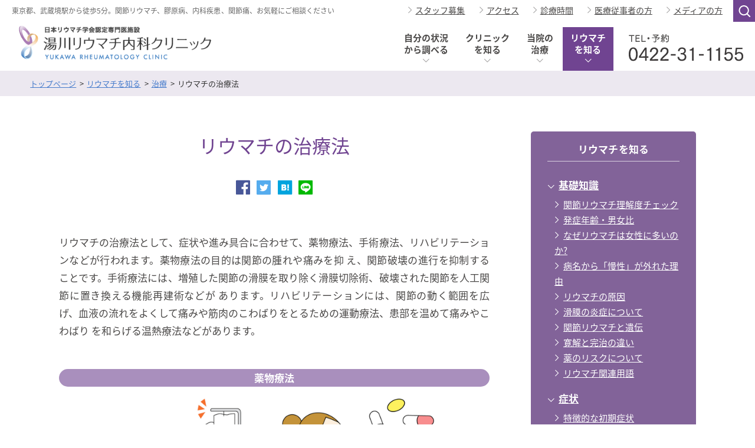

--- FILE ---
content_type: text/html; charset=UTF-8
request_url: https://yukawa-clinic.jp/knowledge/treatment/treatment_rheumatism.html
body_size: 14616
content:
<!DOCTYPE html>
<!--[if lt IE 7 ]> <html class="ie6" lang="ja"> <![endif]-->
<!--[if IE 7 ]> <html class="ie7" lang="ja"> <![endif]-->
<!--[if IE 8 ]> <html class="ie8" lang="ja"> <![endif]-->
<!--[if IE 9 ]> <html class="ie9" lang="ja"> <![endif]-->
<!--[if (gt IE 9)|!(IE)]> <!-->
<html class="" lang="ja"> <!--<![endif]-->
<head prefix="og: http://ogp.me/ns# fb: http://ogp.me/ns/fb# article: http://ogp.me/ns/article#">
	<meta charset="utf-8">
	<meta name="robots" content="index,follow">
	<meta name="viewport" content="width=1140">
	<meta name="description" content="東京にある湯川リウマチ内科クリニックではリウマチ専門医による診療を行っています。リウマチ治療では、T2Tという考え方をもって治療を行うことが大切です。リウマチでお悩みの方、リウマチと疑わしい方は湯川リウマチ内科クリニックまでご相談ください。">
	<meta name="keywords" content="関節リウマチ,リウマチ,治療,薬物療法,手術,リハビリ,T2T,湯川リウマチ内科クリニック,東京,武蔵野市">
	<link rel="icon" href="https://yukawa-clinic.jp/module/img/common/favicon.ico">

	<meta name="twitter:card" content="summary" />
	<meta name="twitter:title" content="リウマチの治療法｜東京のリウマチ専門医｜湯川リウマチ内科クリニック" />
	<meta name="twitter:description" content="東京にある湯川リウマチ内科クリニックではリウマチ専門医による診療を行っています。リウマチ治療では、T2Tという考え方をもって治療を行うことが大切です。リウマチでお悩みの方、リウマチと疑わしい方は湯川リウマチ内科クリニックまでご相談ください。" />
	<meta name="twitter:image" content="https://yukawa-clinic.jp/module/img/common/ogp_img.png" />
	<meta name="twitter:url" content="https://yukawa-clinic.jp/knowledge/treatment/treatment_rheumatism.html" />

	<meta property="og:title" content="リウマチの治療法｜東京のリウマチ専門医｜湯川リウマチ内科クリニック" />
	<meta property="og:url" content="https://yukawa-clinic.jp/knowledge/treatment/treatment_rheumatism.html" />
	<meta property="og:image" content="https://yukawa-clinic.jp/module/img/common/ogp_img.png" />
	<meta property="og:site_name" content="" />
	<meta property="og:description" content="東京にある湯川リウマチ内科クリニックではリウマチ専門医による診療を行っています。リウマチ治療では、T2Tという考え方をもって治療を行うことが大切です。リウマチでお悩みの方、リウマチと疑わしい方は湯川リウマチ内科クリニックまでご相談ください。" />
	<meta property="og:locale" content="ja_JP" />

	<title>リウマチの治療法｜東京のリウマチ専門医｜湯川リウマチ内科クリニック</title>


		<link rel="canonical" href="https://yukawa-clinic.jp/knowledge/treatment/treatment_rheumatism.html">
		<link rel="stylesheet" href="https://yukawa-clinic.jp/module/css/wp/wp.css"><link rel="stylesheet" href="https://yukawa-clinic.jp/module/css/contact.css"><link rel="stylesheet" href="https://yukawa-clinic.jp/module/css/doormv.css">
	<link rel="stylesheet" href="https://yukawa-clinic.jp/module/css/initset.css">
	<link rel="stylesheet" href="https://yukawa-clinic.jp/module/css/common.css">
	<link rel="stylesheet" href="https://yukawa-clinic.jp/module/css/base.css">
	<link rel="stylesheet" href="https://yukawa-clinic.jp/module/css/pageparts.css?v2010"><!-- eachpage -->
	<link href="https://fonts.googleapis.com/earlyaccess/notosansjapanese.css" rel="stylesheet" />
	<link href="https://fonts.googleapis.com/earlyaccess/hannari.css" rel="stylesheet" />
	<link href="https://fonts.googleapis.com/earlyaccess/sawarabimincho.css" rel="stylesheet" />
	
	<script src="https://yukawa-clinic.jp/module/js/baseset/jquery-1.11.1.min.js"></script>
	<script src="https://yukawa-clinic.jp/module/js/baseset/jquery.easing.min.js"></script>
	<script src="https://maps.google.com/maps/api/js?key=AIzaSyClSkdi7EVZDdo3oVElielQ0pyiF-TCUws"></script><!-- mpi -->
	<script src="https://yukawa-clinic.jp/module/js/baseset/module.baseset.js"></script>
	<script src="https://yukawa-clinic.jp/module/js/module.funcs.js"></script>
	<script src="https://yukawa-clinic.jp/module/js/common.funcs.js"></script>
	<script src="https://yukawa-clinic.jp/module/js/custom.funcs.js"></script><!-- common -->
	<script src="https://yukawa-clinic.jp/module/js/wp/wp.funcs.js"></script><script src="https://yukawa-clinic.jp/module/js/door.funcs.js"></script><script src="https://yukawa-clinic.jp/module/js/add/jQueryRotate.js"></script><link rel='dns-prefetch' href='//s.w.org' />
<script type='text/javascript' src='https://yukawa-clinic.jp/conts/wp-content/plugins/business-calendar/business-calendar.js?ver=4.8.2'></script>
<link rel='https://api.w.org/' href='https://yukawa-clinic.jp/wp-json/' />
<link rel="alternate" type="application/json+oembed" href="https://yukawa-clinic.jp/wp-json/oembed/1.0/embed?url=https%3A%2F%2Fyukawa-clinic.jp%2Fknowledge%2Ftreatment%2Ftreatment_rheumatism.html" />
<link rel="alternate" type="text/xml+oembed" href="https://yukawa-clinic.jp/wp-json/oembed/1.0/embed?url=https%3A%2F%2Fyukawa-clinic.jp%2Fknowledge%2Ftreatment%2Ftreatment_rheumatism.html&#038;format=xml" />
<link type="text/css" href="https://yukawa-clinic.jp/conts/wp-content/plugins/business-calendar/business-calendar.css" rel="stylesheet" />
	<!-- Global site tag (gtag.js) - Google Analytics -->
	<script async src="https://www.googletagmanager.com/gtag/js?id=G-XGCJG5EYGT"></script>
	<script>
	  window.dataLayer = window.dataLayer || [];
	  function gtag(){dataLayer.push(arguments);}
	  gtag('js', new Date());

	  gtag('config', 'G-XGCJG5EYGT');
	</script>


	<!--[if lt IE 9]><script src="https://yukawa-clinic.jp/module/js/baseset/respond.min.js"></script><script src="https://yukawa-clinic.jp/module/js/baseset/html5shiv.js"></script><![endif]-->
	<!--[if lt IE 8]><script src="https://yukawa-clinic.jp/module/js/baseset/selectivizr.js"></script><![endif]-->
</head>







<body id="knowledge" class="wp single">
	<header id="header" class="clearfix">
		<p class="cap">東京都、武蔵境駅から徒歩5分。関節リウマチ、膠原病、内科疾患、関節痛、お気軽にご相談ください</p>
		<p class="logo"><a href="https://yukawa-clinic.jp"><img src="https://yukawa-clinic.jp/module/img/common/logo.png" data-bp="middle" data-src="https://yukawa-clinic.jp/module/img/common/logo.png" class="imgChange" alt="日本リウマチ学会認定専門医施設 湯川リウマチ内科クリニック"></a></p>
						<nav id="gnav">
				<div class="scrollcover">
					<div class="box1 incnt">
						<div class="clearfix mainlist">
							<ul id="gnavlist2">
								<li data-cat="index" id="gn0" class="notpc"><a href="https://yukawa-clinic.jp/">ホーム</a></li>
																										<li data-cat="condition" id="gn1" class="haschild">
										<p><span>自分の状況</span><span>から調べる</span></p>
																						<div class="dd_nav_wrap">
													<div class="dd_nav clearfix">
														<ul class="catlist">
																																<li>
																		<p class="cattitle">治療を考えている</p>
																																					<ul class="linklist">
																																									<li><a href="https://yukawa-clinic.jp/condition/consideration/unknown.html">原因不明の関節症状がつづいている</a></li>
																																									<li><a href="https://yukawa-clinic.jp/condition/consideration/discontinued.html">治療を中断している</a></li>
																																							</ul>
																																			</li>
																																<li>
																		<p class="cattitle">治療中</p>
																																					<ul class="linklist">
																																									<li><a href="https://yukawa-clinic.jp/condition/during/description.html">十分納得いく説明を受けたい</a></li>
																																									<li><a href="https://yukawa-clinic.jp/condition/during/steroid.html">ステロイドを中止したい</a></li>
																																									<li><a href="https://yukawa-clinic.jp/condition/during/unreached.html">痛みや腫れが残っている</a></li>
																																									<li><a href="https://yukawa-clinic.jp/condition/during/duration-of-disease-is-long.html">罹病期間が長く、漫然と同じ治療をつづけている</a></li>
																																							</ul>
																																			</li>
																																<li>
																		<p class="cattitle">最新の医療を受けたい</p>
																																					<ul class="linklist">
																																									<li><a href="https://yukawa-clinic.jp/condition/latest/trial.html">治験について知りたい</a></li>
																																									<li><a href="https://yukawa-clinic.jp/condition/latest/recent.html">最新のリウマチ治療</a></li>
																																									<li><a href="https://yukawa-clinic.jp/condition/latest/selectmethod.html">さまざまな治療法を選択したい</a></li>
																																							</ul>
																																			</li>
																																<li>
																		<p class="cattitle">寛解を維持している</p>
																																					<ul class="linklist">
																																									<li><a href="https://yukawa-clinic.jp/condition/remission/recovery.html">完治を目指したい</a></li>
																																									<li><a href="https://yukawa-clinic.jp/condition/remission/decrease.html">薬を減らしたい</a></li>
																																							</ul>
																																			</li>
																																<li>
																		<p class="cattitle">仕事・家庭の悩み</p>
																																					<ul class="linklist">
																																									<li><a href="https://yukawa-clinic.jp/condition/life/atarimaenokotowo.html">当たり前のことを当たり前にしたい</a></li>
																																									<li><a href="https://yukawa-clinic.jp/condition/life/retirement.html">退職を考えている</a></li>
																																									<li><a href="https://yukawa-clinic.jp/condition/life/pregnancy.html">妊娠・出産を希望している</a></li>
																																							</ul>
																																			</li>
																													</ul>
													</div>
												</div>
																				</li>
																										<li data-cat="clinic" id="gn2" class="haschild">
										<p><span>クリニック</span><span>を知る</span></p>
																						<div class="dd_nav_wrap">
													<div class="dd_nav clearfix">
														<ul class="catlist">
																																<li>
																		<p class="cattitle">受診する</p>
																																					<ul class="linklist">
																																									<li><a href="https://yukawa-clinic.jp/clinic/consolutation/schedule.html">診療時間・休診</a></li>
																																									<li><a href="https://yukawa-clinic.jp/clinic/consolutation/access.html">アクセス方法</a></li>
																																									<li><a href="https://yukawa-clinic.jp/clinic/consolutation/guide.html">初診の方へ</a></li>
																																									<li><a href="https://yukawa-clinic.jp/clinic/consolutation/receptionist.html">受付・ご予約</a></li>
																																									<li><a href="https://yukawa-clinic.jp/clinic/consolutation/credit.html">クレジットカード払い対応</a></li>
																																									<li><a href="https://yukawa-clinic.jp/clinic/consolutation/in-hospital_prescription.html">院内処方対応</a></li>
																																							</ul>
																																			</li>
																																<li>
																		<p class="cattitle">医師紹介</p>
																																					<ul class="linklist">
																																									<li><a href="https://yukawa-clinic.jp/clinic/doctors/director.html">院長紹介</a></li>
																																									<li><a href="https://yukawa-clinic.jp/clinic/doctors/advisor.html">顧問・特任客員医師紹介</a></li>
																																									<li><a href="https://yukawa-clinic.jp/clinic/doctors/post-6320.html">学会発表</a></li>
																																									<li><a href="https://yukawa-clinic.jp/clinic/doctors/academic.html">学術論文</a></li>
																																									<li><a href="https://yukawa-clinic.jp/clinic/doctors/supervision.html">執筆・監修実績</a></li>
																																									<li><a href="https://yukawa-clinic.jp/clinic/doctors/seminar.html">参加したセミナー・研究会</a></li>
																																							</ul>
																																			</li>
																																<li>
																		<p class="cattitle">クリニック紹介</p>
																																					<ul class="linklist">
																																									<li><a href="https://yukawa-clinic.jp/clinic/clinic/policy.html">基本方針</a></li>
																																									<li><a href="https://yukawa-clinic.jp/clinic/clinic/object.html">対象となる疾患</a></li>
																																									<li><a href="https://yukawa-clinic.jp/clinic/clinic/designation.html">指定</a></li>
																																									<li><a href="https://yukawa-clinic.jp/clinic/clinic/medical_institution.html">連携医療機関</a></li>
																																									<li><a href="https://yukawa-clinic.jp/clinic/clinic/links.html">関連リンク</a></li>
																																							</ul>
																																			</li>
																																<li>
																		<p class="cattitle">診療空間・設備</p>
																																					<ul class="linklist">
																																									<li><a href="https://yukawa-clinic.jp/clinic/equipment/introduction.html">院内紹介</a></li>
																																									<li><a href="https://yukawa-clinic.jp/clinic/equipment/facility.html">設備・機器紹介</a></li>
																																							</ul>
																																			</li>
																																<li>
																		<p class="cattitle">取り組み</p>
																																					<ul class="linklist">
																																									<li><a href="https://yukawa-clinic.jp/clinic/efforts/post-6363.html">リウマチの啓蒙活動</a></li>
																																									<li><a href="https://yukawa-clinic.jp/clinic/efforts/cafe.html">リウマチCafe</a></li>
																																									<li><a href="https://yukawa-clinic.jp/clinic/efforts/zero.html">リウマチ治療の地域格差ゼロ</a></li>
																																									<li><a href="https://yukawa-clinic.jp/clinic/efforts/openclinic.html">オープンクリニック（見学のご案内）</a></li>
																																									<li><a href="https://yukawa-clinic.jp/clinic/efforts/second_opinion.html">院内セカンドオピニオン</a></li>
																																									<li><a href="https://yukawa-clinic.jp/clinic/efforts/with_child.html">お子さんと通院しやすいクリニック</a></li>
																																							</ul>
																																			</li>
																																<li>
																		<p class="cattitle">医療従事者の方へ</p>
																																					<ul class="linklist">
																																									<li><a href="https://yukawa-clinic.jp/clinic/participants/recruit.html">採用情報</a></li>
																																									<li><a href="https://yukawa-clinic.jp/clinic/participants/collaboration.html">病診連携・診診連携</a></li>
																																							</ul>
																																			</li>
																													</ul>
													</div>
												</div>
																				</li>
																										<li data-cat="treatment" id="gn3" class="haschild">
										<p><span>当院の</span><span>治療</span></p>
																						<div class="dd_nav_wrap">
													<div class="dd_nav clearfix">
														<ul class="catlist">
																																<li>
																		<p class="cattitle">診療コンセプト</p>
																																					<ul class="linklist">
																																									<li><a href="https://yukawa-clinic.jp/treatment/concept/evidence.html">大切にしている診療理念</a></li>
																																									<li><a href="https://yukawa-clinic.jp/treatment/concept/infinity.html">無限の可能性を守る</a></li>
																																									<li><a href="https://yukawa-clinic.jp/treatment/concept/forefront.html">最前線のリウマチ治療</a></li>
																																									<li><a href="https://yukawa-clinic.jp/treatment/concept/solution.html">お悩みを解決します</a></li>
																																							</ul>
																																			</li>
																																<li>
																		<p class="cattitle">関節リウマチ</p>
																																					<ul class="linklist">
																																									<li><a href="https://yukawa-clinic.jp/treatment/rheumatism/ra.html">関節リウマチとは</a></li>
																																									<li><a href="https://yukawa-clinic.jp/treatment/rheumatism/qa.html">よくある質問</a></li>
																																									<li><a href="https://yukawa-clinic.jp/treatment/rheumatism/goal.html">関節リウマチの治療目標</a></li>
																																									<li><a href="https://yukawa-clinic.jp/treatment/rheumatism/biological_preparation.html">生物学的製剤の使用について</a></li>
																																							</ul>
																																			</li>
																																<li>
																		<p class="cattitle">膠原病・自己免疫疾患</p>
																																					<ul class="linklist">
																																									<li><a href="https://yukawa-clinic.jp/treatment/collagen/about.html">膠原病とよばれる病気</a></li>
																																									<li><a href="https://yukawa-clinic.jp/treatment/collagen/intractabledisease.html">「難病」としての膠原病</a></li>
																																									<li><a href="https://yukawa-clinic.jp/treatment/collagen/sjogren.html">シェ―グレン症候群</a></li>
																																									<li><a href="https://yukawa-clinic.jp/treatment/collagen/polymyalgia_rheumatica.html">リウマチ性多発筋痛症</a></li>
																																									<li><a href="https://yukawa-clinic.jp/treatment/collagen/psoriatic_arthritis.html">乾癬性関節炎</a></li>
																																									<li><a href="https://yukawa-clinic.jp/treatment/collagen/castleman.html">キャッスルマン病</a></li>
																																									<li><a href="https://yukawa-clinic.jp/treatment/collagen/stills_disease.html">成人発症スティル病</a></li>
																																							</ul>
																																			</li>
																																<li>
																		<p class="cattitle">内科（急性疾患）</p>
																																					<ul class="linklist">
																																									<li><a href="https://yukawa-clinic.jp/treatment/internal_acute/kaze.html">かぜ症候群・急性上気道炎</a></li>
																																									<li><a href="https://yukawa-clinic.jp/treatment/internal_acute/acute_bronchitis.html">急性気管支炎</a></li>
																																									<li><a href="https://yukawa-clinic.jp/treatment/internal_acute/influenza.html">インフルエンザ</a></li>
																																									<li><a href="https://yukawa-clinic.jp/treatment/internal_acute/urinary.html">尿路感染症</a></li>
																																									<li><a href="https://yukawa-clinic.jp/treatment/internal_acute/allergic_rhinitis.html">花粉症（アレルギー性鼻炎）</a></li>
																																									<li><a href="https://yukawa-clinic.jp/treatment/internal_acute/conjunctivitis.html">花粉症（アレルギー性結膜炎）</a></li>
																																							</ul>
																																			</li>
																																<li>
																		<p class="cattitle">内科（慢性疾患）</p>
																																					<ul class="linklist">
																																									<li><a href="https://yukawa-clinic.jp/treatment/internal_chronic/osteoporosis.html">骨粗しょう症</a></li>
																																									<li><a href="https://yukawa-clinic.jp/treatment/internal_chronic/kinen.html">禁煙外来</a></li>
																																									<li><a href="https://yukawa-clinic.jp/treatment/internal_chronic/metabolic-syndrome.html">メタボリック症候群</a></li>
																																									<li><a href="https://yukawa-clinic.jp/treatment/internal_chronic/obesity.html">肥満</a></li>
																																									<li><a href="https://yukawa-clinic.jp/treatment/internal_chronic/high-blood-pressure.html">高血圧症</a></li>
																																							</ul>
																																			</li>
																																<li>
																		<p class="cattitle">予防</p>
																																					<ul class="linklist">
																																									<li><a href="https://yukawa-clinic.jp/treatment/prevention/vaccination.html">実施している予防接種</a></li>
																																									<li><a href="https://yukawa-clinic.jp/treatment/prevention/medical_checkup.html">武蔵野市の健診</a></li>
																																							</ul>
																																			</li>
																																<li>
																		<p class="cattitle">治験</p>
																																					<ul class="linklist">
																																									<li><a href="https://yukawa-clinic.jp/treatment/trial/participant.html">治験のご案内</a></li>
																																							</ul>
																																			</li>
																																<li>
																		<p class="cattitle">産業医</p>
																																					<ul class="linklist">
																																									<li><a href="https://yukawa-clinic.jp/treatment/industrial/company.html">産業医の活動・依頼</a></li>
																																							</ul>
																																			</li>
																													</ul>
													</div>
												</div>
																				</li>
																										<li data-cat="knowledge" id="gn4" class="haschild">
										<p><span>リウマチ</span><span>を知る</span></p>
																						<div class="dd_nav_wrap">
													<div class="dd_nav clearfix">
														<ul class="catlist">
																																<li>
																		<p class="cattitle">基礎知識</p>
																																					<ul class="linklist">
																																									<li><a href="https://yukawa-clinic.jp/knowledge/basicknowledge/comprehension-check.html">関節リウマチ理解度チェック</a></li>
																																									<li><a href="https://yukawa-clinic.jp/knowledge/basicknowledge/age.html">発症年齢・男女比</a></li>
																																									<li><a href="https://yukawa-clinic.jp/knowledge/basicknowledge/woman.html">なぜリウマチは女性に多いのか?</a></li>
																																									<li><a href="https://yukawa-clinic.jp/knowledge/basicknowledge/name.html">病名から「慢性」が外れた理由</a></li>
																																									<li><a href="https://yukawa-clinic.jp/knowledge/basicknowledge/cause.html">リウマチの原因</a></li>
																																									<li><a href="https://yukawa-clinic.jp/knowledge/basicknowledge/synovial-membrane.html">滑膜の炎症について</a></li>
																																									<li><a href="https://yukawa-clinic.jp/knowledge/basicknowledge/genetic.html">関節リウマチと遺伝</a></li>
																																									<li><a href="https://yukawa-clinic.jp/knowledge/basicknowledge/difference.html">寛解と完治の違い</a></li>
																																									<li><a href="https://yukawa-clinic.jp/knowledge/basicknowledge/risks-of-drugs.html">薬のリスクについて</a></li>
																																									<li><a href="https://yukawa-clinic.jp/knowledge/basicknowledge/word.html">リウマチ関連用語</a></li>
																																							</ul>
																																			</li>
																																<li>
																		<p class="cattitle">症状</p>
																																					<ul class="linklist">
																																									<li><a href="https://yukawa-clinic.jp/knowledge/symptom/initial.html">特徴的な初期症状</a></li>
																																									<li><a href="https://yukawa-clinic.jp/knowledge/symptom/body.html">全身に現れる関節リウマチの症状</a></li>
																																									<li><a href="https://yukawa-clinic.jp/knowledge/symptom/pain.html">関節リウマチの痛み</a></li>
																																									<li><a href="https://yukawa-clinic.jp/knowledge/symptom/progression.html">関節破壊の進行度</a></li>
																																									<li><a href="https://yukawa-clinic.jp/knowledge/symptom/dysfunction.html">機能障害の進行度</a></li>
																																									<li><a href="https://yukawa-clinic.jp/knowledge/symptom/functional.html">機能的寛解のセルフチェック</a></li>
																																									<li><a href="https://yukawa-clinic.jp/knowledge/symptom/symptomatic-joint.html">関節リウマチの症状が出やすい関節</a></li>
																																									<li><a href="https://yukawa-clinic.jp/knowledge/symptom/knee.html">「ひざ」の症状</a></li>
																																									<li><a href="https://yukawa-clinic.jp/knowledge/symptom/check_upper-lower-limbs.html">上肢・下肢のチェック</a></li>
																																									<li><a href="https://yukawa-clinic.jp/knowledge/symptom/extraarticularly.html">関節外症状</a></li>
																																									<li><a href="https://yukawa-clinic.jp/knowledge/symptom/rheumatoid-vasculitis.html">リウマトイド血管炎</a></li>
																																									<li><a href="https://yukawa-clinic.jp/knowledge/symptom/complications.html">合併症の早期発見</a></li>
																																									<li><a href="https://yukawa-clinic.jp/knowledge/symptom/interstitial-pneumonia.html">間質性肺炎</a></li>
																																									<li><a href="https://yukawa-clinic.jp/knowledge/symptom/ra-osteoporosis.html">リウマチと骨粗しょう症</a></li>
																																									<li><a href="https://yukawa-clinic.jp/knowledge/symptom/sjogren.html">リウマチとシェーグレン症候群</a></li>
																																									<li><a href="https://yukawa-clinic.jp/knowledge/symptom/amyloidosis.html">続発性アミロイドーシス</a></li>
																																							</ul>
																																			</li>
																																<li>
																		<p class="cattitle">診断</p>
																																					<ul class="linklist">
																																									<li><a href="https://yukawa-clinic.jp/knowledge/diagnosis/early_diagnosis.html">早期に診断する重要性</a></li>
																																									<li><a href="https://yukawa-clinic.jp/knowledge/diagnosis/diagnosis.html">関節リウマチの診断</a></li>
																																									<li><a href="https://yukawa-clinic.jp/knowledge/diagnosis/rf_acpa-none.html">リウマチ因子陰性・抗CCP抗体陰性のリウマチ</a></li>
																																									<li><a href="https://yukawa-clinic.jp/knowledge/diagnosis/interview.html">関節リウマチの問診</a></li>
																																									<li><a href="https://yukawa-clinic.jp/knowledge/diagnosis/once-diagnosed.html">リウマチと診断されたら</a></li>
																																									<li><a href="https://yukawa-clinic.jp/knowledge/diagnosis/prevention.html">リウマチは予防できるのか?</a></li>
																																							</ul>
																																			</li>
																																<li>
																		<p class="cattitle">評価</p>
																																					<ul class="linklist">
																																									<li><a href="https://yukawa-clinic.jp/knowledge/evaluation/objective.html">疾患活動性指標：DAS28・SDAI・CDAI</a></li>
																																									<li><a href="https://yukawa-clinic.jp/knowledge/evaluation/calculation-method.html">DAS28、SDAI、CDAIの算出方法</a></li>
																																									<li><a href="https://yukawa-clinic.jp/knowledge/evaluation/patient-evaluation.html">患者さんの全般評価とは？</a></li>
																																							</ul>
																																			</li>
																																<li>
																		<p class="cattitle">治療</p>
																																					<ul class="linklist">
																																									<li><a href="https://yukawa-clinic.jp/knowledge/treatment/treatment_rheumatism.html">リウマチの治療法</a></li>
																																									<li><a href="https://yukawa-clinic.jp/knowledge/treatment/passage.html">治療を行わないとどうなる？</a></li>
																																									<li><a href="https://yukawa-clinic.jp/knowledge/treatment/drug.html">リウマチの治療薬</a></li>
																																									<li><a href="https://yukawa-clinic.jp/knowledge/treatment/anti-rheumatic_drugs.html">抗リウマチ薬の種類</a></li>
																																									<li><a href="https://yukawa-clinic.jp/knowledge/treatment/anti-rheumatic_drugs-2.html">抗リウマチ薬の基礎知識</a></li>
																																									<li><a href="https://yukawa-clinic.jp/knowledge/treatment/mtx.html">世界の標準薬　メトトレキサート</a></li>
																																									<li><a href="https://yukawa-clinic.jp/knowledge/treatment/mtx_important-point.html">メトトレキサート服用の注意点</a></li>
																																									<li><a href="https://yukawa-clinic.jp/knowledge/treatment/influenza.html">インフルエンザ予防接種の重要性</a></li>
																																									<li><a href="https://yukawa-clinic.jp/knowledge/treatment/bredinin.html">ブレディニン</a></li>
																																									<li><a href="https://yukawa-clinic.jp/knowledge/treatment/reduce_side-effects.html">副作用を軽くするために</a></li>
																																									<li><a href="https://yukawa-clinic.jp/knowledge/treatment/nsaids.html">非ステロイド性抗炎症薬（NSAIDs）</a></li>
																																									<li><a href="https://yukawa-clinic.jp/knowledge/treatment/steroid.html">ステロイドの功罪</a></li>
																																									<li><a href="https://yukawa-clinic.jp/knowledge/treatment/steroid-pneumonia.html">ステロイドと肺炎</a></li>
																																									<li><a href="https://yukawa-clinic.jp/knowledge/treatment/gymnastics.html">リウマチ体操</a></li>
																																							</ul>
																																			</li>
																																<li>
																		<p class="cattitle">生物学的製剤</p>
																																					<ul class="linklist">
																																									<li><a href="https://yukawa-clinic.jp/knowledge/biologicalpreparation/feature.html">生物学的製剤一覧・特徴</a></li>
																																									<li><a href="https://yukawa-clinic.jp/knowledge/biologicalpreparation/bio_qa.html">生物学的製剤 Q&#038;A</a></li>
																																									<li><a href="https://yukawa-clinic.jp/knowledge/biologicalpreparation/drip-or-subcutaneous_injection.html">生物学的製剤の投与方法</a></li>
																																									<li><a href="https://yukawa-clinic.jp/knowledge/biologicalpreparation/mechanism.html">生物学的製剤のしくみ</a></li>
																																									<li><a href="https://yukawa-clinic.jp/knowledge/biologicalpreparation/remicade.html">レミケードの特徴</a></li>
																																									<li><a href="https://yukawa-clinic.jp/knowledge/biologicalpreparation/post-6129.html">エンブレルの特徴</a></li>
																																									<li><a href="https://yukawa-clinic.jp/knowledge/biologicalpreparation/humira.html">ヒュミラの特徴</a></li>
																																									<li><a href="https://yukawa-clinic.jp/knowledge/biologicalpreparation/post-6133.html">シンポニーの特徴</a></li>
																																									<li><a href="https://yukawa-clinic.jp/knowledge/biologicalpreparation/cimzia.html">シムジアの特徴</a></li>
																																									<li><a href="https://yukawa-clinic.jp/knowledge/biologicalpreparation/actemra.html">アクテムラの特徴</a></li>
																																									<li><a href="https://yukawa-clinic.jp/knowledge/biologicalpreparation/orencia.html">オレンシアの特徴</a></li>
																																									<li><a href="https://yukawa-clinic.jp/knowledge/biologicalpreparation/tnf-inhibitorxmtx.html">TNF阻害剤のメトトレキサート併用について</a></li>
																																									<li><a href="https://yukawa-clinic.jp/knowledge/biologicalpreparation/bio_jak.html">生物学的製剤とJAK阻害薬</a></li>
																																							</ul>
																																			</li>
																																<li>
																		<p class="cattitle">検査</p>
																																					<ul class="linklist">
																																									<li><a href="https://yukawa-clinic.jp/knowledge/inspection/inspection.html">リウマチの検査</a></li>
																																									<li><a href="https://yukawa-clinic.jp/knowledge/inspection/meaning-inspection.html">さまざまな検査を行う意味</a></li>
																																									<li><a href="https://yukawa-clinic.jp/knowledge/inspection/blood.html">血液検査</a></li>
																																									<li><a href="https://yukawa-clinic.jp/knowledge/inspection/inflammation.html">炎症反応の見方</a></li>
																																									<li><a href="https://yukawa-clinic.jp/knowledge/inspection/rf_acpa.html">リウマチ因子、抗CCP抗体の見方</a></li>
																																									<li><a href="https://yukawa-clinic.jp/knowledge/inspection/poor-prognostic-factor.html">予後不良因子</a></li>
																																									<li><a href="https://yukawa-clinic.jp/knowledge/inspection/blood-marker.html">最新血液マーカー「14-3-3η（イーター）」</a></li>
																																									<li><a href="https://yukawa-clinic.jp/knowledge/inspection/urinalysis.html">尿検査</a></li>
																																									<li><a href="https://yukawa-clinic.jp/knowledge/inspection/image.html">画像検査</a></li>
																																									<li><a href="https://yukawa-clinic.jp/knowledge/inspection/echo.html">関節超音波(エコー)検査</a></li>
																																									<li><a href="https://yukawa-clinic.jp/knowledge/inspection/hbv-hcv.html">B型肝炎・C型肝炎</a></li>
																																							</ul>
																																			</li>
																																<li>
																		<p class="cattitle">妊娠・出産</p>
																																					<ul class="linklist">
																																									<li><a href="https://yukawa-clinic.jp/knowledge/pregnancy/marriage.html">リウマチの方の結婚・妊娠・出産</a></li>
																																									<li><a href="https://yukawa-clinic.jp/knowledge/pregnancy/pregnancy-drug.html">妊娠・出産時の関節リウマチの薬</a></li>
																																									<li><a href="https://yukawa-clinic.jp/knowledge/pregnancy/influence-of-drugs.html">妊娠週数と薬の影響</a></li>
																																							</ul>
																																			</li>
																																<li>
																		<p class="cattitle">生活</p>
																																					<ul class="linklist">
																																									<li><a href="https://yukawa-clinic.jp/knowledge/lifestyle/profession.html">リウマチが職業生活に与えた影響</a></li>
																																									<li><a href="https://yukawa-clinic.jp/knowledge/lifestyle/point.html">日常生活で心掛けたいポイント</a></li>
																																									<li><a href="https://yukawa-clinic.jp/knowledge/lifestyle/important.html">生活上の注意点</a></li>
																																									<li><a href="https://yukawa-clinic.jp/knowledge/lifestyle/disaster-2.html">災害の備え～普段からの備え～</a></li>
																																									<li><a href="https://yukawa-clinic.jp/knowledge/lifestyle/disaster.html">災害時の薬の服用</a></li>
																																									<li><a href="https://yukawa-clinic.jp/knowledge/lifestyle/heatstroke.html">脱水症・熱中症に注意</a></li>
																																									<li><a href="https://yukawa-clinic.jp/knowledge/lifestyle/meal.html">食生活のポイント</a></li>
																																									<li><a href="https://yukawa-clinic.jp/knowledge/lifestyle/private.html">健康食品・民間療法について</a></li>
																																									<li><a href="https://yukawa-clinic.jp/knowledge/lifestyle/prevention-of-osteoporosis.html">骨粗しょう症予防の食事</a></li>
																																									<li><a href="https://yukawa-clinic.jp/knowledge/lifestyle/meal_folic-acid.html">食事に含まれる葉酸について</a></li>
																																									<li><a href="https://yukawa-clinic.jp/knowledge/lifestyle/iron.html">免疫機能にも大切な鉄</a></li>
																																									<li><a href="https://yukawa-clinic.jp/knowledge/lifestyle/shoes.html">足に合った靴選びのポイント</a></li>
																																							</ul>
																																			</li>
																																<li>
																		<p class="cattitle">役立つ制度・サービス</p>
																																					<ul class="linklist">
																																									<li><a href="https://yukawa-clinic.jp/knowledge/usefulsystems/medical_bills.html">医療費を軽減する制度　一覧</a></li>
																																									<li><a href="https://yukawa-clinic.jp/knowledge/usefulsystems/medical_insurance.html">医療保険制度</a></li>
																																									<li><a href="https://yukawa-clinic.jp/knowledge/usefulsystems/deduction.html">医療費控除</a></li>
																																									<li><a href="https://yukawa-clinic.jp/knowledge/usefulsystems/care_insurance.html">介護保険制度</a></li>
																																									<li><a href="https://yukawa-clinic.jp/knowledge/usefulsystems/welfare_system.html">障害者福祉制度</a></li>
																																									<li><a href="https://yukawa-clinic.jp/knowledge/usefulsystems/specific_diseases.html">特定疾患治療研究事業</a></li>
																																									<li><a href="https://yukawa-clinic.jp/knowledge/usefulsystems/nrat.html">日本リウマチ友の会</a></li>
																																							</ul>
																																			</li>
																																<li>
																		<p class="cattitle">イベント</p>
																																					<ul class="linklist">
																																									<li><a href="https://yukawa-clinic.jp/knowledge/lecture/post-6307.html">【終了】リウマチ市民公開講座 in 府中</a></li>
																																									<li><a href="https://yukawa-clinic.jp/knowledge/lecture/post-6028.html">【終了】第1回：患者さんのためのリウマチ情報交換会（2018年1月26日）</a></li>
																																									<li><a href="https://yukawa-clinic.jp/knowledge/lecture/seminar01.html">【終了】2017年12月開催 in 西東京</a></li>
																																							</ul>
																																			</li>
																																<li>
																		<p class="cattitle">書籍</p>
																																					<ul class="linklist">
																																									<li><a href="https://yukawa-clinic.jp/knowledge/books/post-6367.html">リウマチは治せる! ［KADOKAWA］</a></li>
																																							</ul>
																																			</li>
																													</ul>
													</div>
												</div>
																				</li>
															</ul>

							<ul id="gnavlist1">
								<li data-cat="staff"><a href="https://yukawa-clinic.jp/clinic/participants/recruit.html">スタッフ募集</a></li>
								<li data-cat="access"><a href="https://yukawa-clinic.jp/clinic/consolutation/access.html">アクセス</a></li>
								<li data-cat="time"><a href="https://yukawa-clinic.jp/clinic/consolutation/schedule.html">診療時間</a></li>
								<li data-cat="company"><a href="https://yukawa-clinic.jp/medical.html">医療従事者の方</a></li>
								<li data-cat="media"><a href="https://yukawa-clinic.jp/contact/">メディアの方</a></li>
								<li data-cat="blog" class="notpc"><a href="https://yukawa-clinic.jp/blog">クリニックブログ</a></li>
							</ul>
						</div>
					</div>
				</div>
			</nav><!-- gnav -->
		<div id="searchform">
			<p class="imgbtn1"><img src="https://yukawa-clinic.jp/module/img/common/search_white.png" alt="検索"></p>
			<form action="https://yukawa-clinic.jp/search/" method="get" id="hsearch">
	<input type="text" name="s" value="" id="search" class="box" placeholder="検索できます">
	<input type="submit" value="検索" accesskey="f" name="submit" id="searchbtn" class="btn">
</form>		</div>
		<p class="tel"><a href="tel:0422-31-1155" class="tel_link"><span class="txt1"><img src="https://yukawa-clinic.jp/module/img/common/tel_txt1.png" alt="TEL・予約"></span> <span class="txt2"><img src="https://yukawa-clinic.jp/module/img/common/tel_txt2.png" alt="0422-31-1155"></span><span class="sptxt"><img src="https://yukawa-clinic.jp/module/img/common/tel_sp.png" alt="TEL・予約"></span></a></p>
	</header>
	<p id="menubtn">
		<a href="#">
			<span class="line" id="line1"></span>
			<span class="line" id="line2"></span>
			<span class="line" id="line3"></span>
		</a>
	</p><!-- header -->

	<nav id="pankuzu">
		<ol>
			<li class="none"><a href="https://yukawa-clinic.jp/">トップページ</a></li>
						<li><a href="https://yukawa-clinic.jp/knowledge">リウマチを知る</a></li>
			<li><a href="https://yukawa-clinic.jp/knowledge/treatment">治療</a></li>
						<li>リウマチの治療法</li>
		</ol>
	</nav>

	<!--
	****** content ****** -->
	<div id="content" class="clearfix">
		<div class="incnt">
			<article id="cnt_main" class="wp_content">
				
											<div class="head_info">
							<h1 class="headtitle">リウマチの治療法</h1>																					<ul class="title_snsbtns">
								<li><a target="_blank" href="https://www.facebook.com/sharer/sharer.php?u=https%3A%2F%2Fyukawa-clinic.jp%2Fknowledge%2Ftreatment%2Ftreatment_rheumatism.html"><img src="https://yukawa-clinic.jp/module/img/wp/common/facebook52.png" alt=""></a></li>
								<li><a target="_blank" href="https://twitter.com/intent/tweet?url=https%3A%2F%2Fyukawa-clinic.jp%2Fknowledge%2Ftreatment%2Ftreatment_rheumatism.html"><img src="https://yukawa-clinic.jp/module/img/wp/common/twitter52.png" alt=""></a></li>
								<li><a target="_blank" href="http://b.hatena.ne.jp/entry/s/yukawa-clinic.jp/knowledge/treatment/treatment_rheumatism.html"><img src="https://yukawa-clinic.jp/module/img/wp/common/b52.png" alt=""></a></li>
								<li><a target="_blank" href="http://line.me/R/msg/text/?https%3A%2F%2Fyukawa-clinic.jp%2Fknowledge%2Ftreatment%2Ftreatment_rheumatism.html"><img src="https://yukawa-clinic.jp/module/img/wp/common/line52.png" alt=""></a></li>
							</ul>						</div>
					
								<section class="section mt0" id="sec_1">
				
								<div class="clearfix">
				<div class="txtbox">
				<p>リウマチの治療法として、症状や進み具合に合わせて、薬物療法、手術療法、リハビリテーションなどが行われます。薬物療法の目的は関節の腫れや痛みを抑 え、関節破壊の進行を抑制することです。手術療法には、増殖した関節の滑膜を取り除く滑膜切除術、破壊された関節を人工関節に置き換える機能再建術などが あります。リハビリテーションには、関節の動く範囲を広げ、血液の流れをよくして痛みや筋肉のこわばりをとるための運動療法、患部を温めて痛みやこわばり を和らげる温熱療法などがあります。</p>
	</div>
							</div>
								<div id="insec_1" class="insection imgbottombox">
									<h2 class="insectitle">薬物療法</h2>
			<ul class="imgbox">
				<li class="last">
						<img src="https://yukawa-clinic.jp/conts/wp-content/uploads/2017/10/図2.png" alt="薬物療法" style="max-width:600px">					</li>
			</ul>
								</div>
										<div id="insec_2" class="insection imgbottombox">
									<h3 class="insectitle">手術療法</h3>
			<ul class="imgbox">
				<li class="last">
						<p class="contframecaution w500">※下のイメージは横スクロールでご覧頂けます。</p>
			<div class="contframe w500">
						<img src="https://yukawa-clinic.jp/conts/wp-content/uploads/2017/10/図3.png" alt="手術療法" style="max-width:600px">						</div>
					</li>
			</ul>
								</div>
										<div id="insec_3" class="insection imgbottombox">
									<h3 class="insectitle">リハビリテーション療法</h3>
			<ul class="imgbox">
				<li class="last">
						<img src="https://yukawa-clinic.jp/conts/wp-content/uploads/2017/10/図4.png" alt="リハビリテーション療法" style="max-width:600px">					</li>
			</ul>
								</div>
						</section>
				<section class="section" id="sec_2">
				
				<h2 class="sectitle">「Treat to Target」という考え方</h2>				<div class="clearfix">
				<div class="txtbox">
				<p>リウマチ治療には、「Treat to Target」（トリート　トゥ　ターゲット）または「T2T」（ティーテゥティー）と呼ばれる考え方があります。</p>
<p>関節リウマチ治療では、主治医と患者さんが治療の目標をはっきりと決めて、その目標を達成するために一緒に治療していくことが重要だとされています。</p>
<p>&nbsp;</p>
<p>目標というのは</p>
<p><strong>（1）炎症を抑えること　</strong></p>
<p><strong>（2）骨や関節の破壊を抑えること</strong></p>
<p><strong>（3）ごく普通の生活ができるようにすること</strong></p>
<p>です。</p>
<p>&nbsp;</p>
<p>そのためには、まずは関節リウマチの<strong>炎症を十分に落ち着かせること（臨床的寛解）が重要</strong>です。また、臨床的寛解が達成できたら、症状が悪くなっていないか、今の治療のままで十分かどうかを 定期的にチェックし、治療を見直していくことで、臨床的寛解の状態を維持し続ける必要があります。その結果が（2）、（3）につながっていくと考えられています。</p>
	</div>
							</div>
				</section>
		
		
					
											<div class="drmsg">
							<div class="drmsg_wrap">
								<p class="img1"><img src="https://yukawa-clinic.jp/module/img/index/mv1_img1.png" alt=""></p>
								<p class="txt1_inwrap"><span class="txt1">目標をもって治療に取り組むことが大切！</span></p>
							</div>
						</div>
										<div class="foot_goods">
						<ul class="foot_snsbtns">
							<li class="facebook"><a target="_blank" href="https://www.facebook.com/sharer/sharer.php?u=https%3A%2F%2Fyukawa-clinic.jp%2Fknowledge%2Ftreatment%2Ftreatment_rheumatism.html"><img src="https://yukawa-clinic.jp/module/img/wp/common/facebook76.png" alt=""><span>シェアする</span></a></li>
							<li class="twitter"><a target="_blank" href="https://twitter.com/intent/tweet?url=https%3A%2F%2Fyukawa-clinic.jp%2Fknowledge%2Ftreatment%2Ftreatment_rheumatism.html"><img src="https://yukawa-clinic.jp/module/img/wp/common/twitter76.png" alt=""><span>ツイート</span></a></li>
							<li class="b"><a target="_blank" href="http://b.hatena.ne.jp/entry/s/yukawa-clinic.jp/knowledge/treatment/treatment_rheumatism.html"><img src="https://yukawa-clinic.jp/module/img/wp/common/b76.png" alt=""><span>ブックマーク</span></a></li>
							<li class="line"><a target="_blank" href="http://line.me/R/msg/text/?https%3A%2F%2Fyukawa-clinic.jp%2Fknowledge%2Ftreatment%2Ftreatment_rheumatism.html"><img src="https://yukawa-clinic.jp/module/img/wp/common/line76.png" alt=""><span>LINEで送る</span></a></li>
						</ul>
											</div>
					<div id="information">
						<p class="title1"><span class="t1_txt1">INFORMATION</span><span class="t1_txt2">関連記事</span></p>
													<ul class="list1 first">
																	<li class="first">
										<a href="https://yukawa-clinic.jp/condition/consideration/discontinued.html">
																						<p class="catname">治療を考えている</p>											<p class="title">治療を中断している</p>
										</a>
									</li>
																	<li class="">
										<a href="https://yukawa-clinic.jp/condition/latest/recent.html">
																						<p class="catname">最新の医療を受けたい</p>											<p class="title">最新のリウマチ治療</p>
										</a>
									</li>
																	<li class="last">
										<a href="https://yukawa-clinic.jp/condition/remission/decrease.html">
																						<p class="catname">寛解を維持している</p>											<p class="title">薬を減らしたい</p>
										</a>
									</li>
															</ul>
											</div>
							</article>
					<aside id="cnt_side">
			<!-- cms用出力 -->	
									<div id="blogside">
				<p class="bstitle">リウマチを知る</p>
				<ul class="list1">
												<li>
								<p><a href="https://yukawa-clinic.jp/knowledge/basicknowledge">基礎知識</a></p>
																	<ul>
																					<li><a href="https://yukawa-clinic.jp/knowledge/basicknowledge/comprehension-check.html">関節リウマチ理解度チェック</a></li>
																					<li><a href="https://yukawa-clinic.jp/knowledge/basicknowledge/age.html">発症年齢・男女比</a></li>
																					<li><a href="https://yukawa-clinic.jp/knowledge/basicknowledge/woman.html">なぜリウマチは女性に多いのか?</a></li>
																					<li><a href="https://yukawa-clinic.jp/knowledge/basicknowledge/name.html">病名から「慢性」が外れた理由</a></li>
																					<li><a href="https://yukawa-clinic.jp/knowledge/basicknowledge/cause.html">リウマチの原因</a></li>
																					<li><a href="https://yukawa-clinic.jp/knowledge/basicknowledge/synovial-membrane.html">滑膜の炎症について</a></li>
																					<li><a href="https://yukawa-clinic.jp/knowledge/basicknowledge/genetic.html">関節リウマチと遺伝</a></li>
																					<li><a href="https://yukawa-clinic.jp/knowledge/basicknowledge/difference.html">寛解と完治の違い</a></li>
																					<li><a href="https://yukawa-clinic.jp/knowledge/basicknowledge/risks-of-drugs.html">薬のリスクについて</a></li>
																					<li><a href="https://yukawa-clinic.jp/knowledge/basicknowledge/word.html">リウマチ関連用語</a></li>
																			</ul>
															</li>
													<li>
								<p><a href="https://yukawa-clinic.jp/knowledge/symptom">症状</a></p>
																	<ul>
																					<li><a href="https://yukawa-clinic.jp/knowledge/symptom/initial.html">特徴的な初期症状</a></li>
																					<li><a href="https://yukawa-clinic.jp/knowledge/symptom/body.html">全身に現れる関節リウマチの症状</a></li>
																					<li><a href="https://yukawa-clinic.jp/knowledge/symptom/pain.html">関節リウマチの痛み</a></li>
																					<li><a href="https://yukawa-clinic.jp/knowledge/symptom/progression.html">関節破壊の進行度</a></li>
																					<li><a href="https://yukawa-clinic.jp/knowledge/symptom/dysfunction.html">機能障害の進行度</a></li>
																					<li><a href="https://yukawa-clinic.jp/knowledge/symptom/functional.html">機能的寛解のセルフチェック</a></li>
																					<li><a href="https://yukawa-clinic.jp/knowledge/symptom/symptomatic-joint.html">関節リウマチの症状が出やすい関節</a></li>
																					<li><a href="https://yukawa-clinic.jp/knowledge/symptom/knee.html">「ひざ」の症状</a></li>
																					<li><a href="https://yukawa-clinic.jp/knowledge/symptom/check_upper-lower-limbs.html">上肢・下肢のチェック</a></li>
																					<li><a href="https://yukawa-clinic.jp/knowledge/symptom/extraarticularly.html">関節外症状</a></li>
																					<li><a href="https://yukawa-clinic.jp/knowledge/symptom/rheumatoid-vasculitis.html">リウマトイド血管炎</a></li>
																					<li><a href="https://yukawa-clinic.jp/knowledge/symptom/complications.html">合併症の早期発見</a></li>
																					<li><a href="https://yukawa-clinic.jp/knowledge/symptom/interstitial-pneumonia.html">間質性肺炎</a></li>
																					<li><a href="https://yukawa-clinic.jp/knowledge/symptom/ra-osteoporosis.html">リウマチと骨粗しょう症</a></li>
																					<li><a href="https://yukawa-clinic.jp/knowledge/symptom/sjogren.html">リウマチとシェーグレン症候群</a></li>
																					<li><a href="https://yukawa-clinic.jp/knowledge/symptom/amyloidosis.html">続発性アミロイドーシス</a></li>
																			</ul>
															</li>
													<li>
								<p><a href="https://yukawa-clinic.jp/knowledge/diagnosis">診断</a></p>
																	<ul>
																					<li><a href="https://yukawa-clinic.jp/knowledge/diagnosis/early_diagnosis.html">早期に診断する重要性</a></li>
																					<li><a href="https://yukawa-clinic.jp/knowledge/diagnosis/diagnosis.html">関節リウマチの診断</a></li>
																					<li><a href="https://yukawa-clinic.jp/knowledge/diagnosis/rf_acpa-none.html">リウマチ因子陰性・抗CCP抗体陰性のリウマチ</a></li>
																					<li><a href="https://yukawa-clinic.jp/knowledge/diagnosis/interview.html">関節リウマチの問診</a></li>
																					<li><a href="https://yukawa-clinic.jp/knowledge/diagnosis/once-diagnosed.html">リウマチと診断されたら</a></li>
																					<li><a href="https://yukawa-clinic.jp/knowledge/diagnosis/prevention.html">リウマチは予防できるのか?</a></li>
																			</ul>
															</li>
													<li>
								<p><a href="https://yukawa-clinic.jp/knowledge/evaluation">評価</a></p>
																	<ul>
																					<li><a href="https://yukawa-clinic.jp/knowledge/evaluation/objective.html">疾患活動性指標：DAS28・SDAI・CDAI</a></li>
																					<li><a href="https://yukawa-clinic.jp/knowledge/evaluation/calculation-method.html">DAS28、SDAI、CDAIの算出方法</a></li>
																					<li><a href="https://yukawa-clinic.jp/knowledge/evaluation/patient-evaluation.html">患者さんの全般評価とは？</a></li>
																			</ul>
															</li>
													<li>
								<p><a href="https://yukawa-clinic.jp/knowledge/treatment">治療</a></p>
																	<ul>
																					<li><a href="https://yukawa-clinic.jp/knowledge/treatment/treatment_rheumatism.html">リウマチの治療法</a></li>
																					<li><a href="https://yukawa-clinic.jp/knowledge/treatment/passage.html">治療を行わないとどうなる？</a></li>
																					<li><a href="https://yukawa-clinic.jp/knowledge/treatment/drug.html">リウマチの治療薬</a></li>
																					<li><a href="https://yukawa-clinic.jp/knowledge/treatment/anti-rheumatic_drugs.html">抗リウマチ薬の種類</a></li>
																					<li><a href="https://yukawa-clinic.jp/knowledge/treatment/anti-rheumatic_drugs-2.html">抗リウマチ薬の基礎知識</a></li>
																					<li><a href="https://yukawa-clinic.jp/knowledge/treatment/mtx.html">世界の標準薬　メトトレキサート</a></li>
																					<li><a href="https://yukawa-clinic.jp/knowledge/treatment/mtx_important-point.html">メトトレキサート服用の注意点</a></li>
																					<li><a href="https://yukawa-clinic.jp/knowledge/treatment/influenza.html">インフルエンザ予防接種の重要性</a></li>
																					<li><a href="https://yukawa-clinic.jp/knowledge/treatment/bredinin.html">ブレディニン</a></li>
																					<li><a href="https://yukawa-clinic.jp/knowledge/treatment/reduce_side-effects.html">副作用を軽くするために</a></li>
																					<li><a href="https://yukawa-clinic.jp/knowledge/treatment/nsaids.html">非ステロイド性抗炎症薬（NSAIDs）</a></li>
																					<li><a href="https://yukawa-clinic.jp/knowledge/treatment/steroid.html">ステロイドの功罪</a></li>
																					<li><a href="https://yukawa-clinic.jp/knowledge/treatment/steroid-pneumonia.html">ステロイドと肺炎</a></li>
																					<li><a href="https://yukawa-clinic.jp/knowledge/treatment/gymnastics.html">リウマチ体操</a></li>
																			</ul>
															</li>
													<li>
								<p><a href="https://yukawa-clinic.jp/knowledge/biologicalpreparation">生物学的製剤</a></p>
																	<ul>
																					<li><a href="https://yukawa-clinic.jp/knowledge/biologicalpreparation/feature.html">生物学的製剤一覧・特徴</a></li>
																					<li><a href="https://yukawa-clinic.jp/knowledge/biologicalpreparation/bio_qa.html">生物学的製剤 Q&#038;A</a></li>
																					<li><a href="https://yukawa-clinic.jp/knowledge/biologicalpreparation/drip-or-subcutaneous_injection.html">生物学的製剤の投与方法</a></li>
																					<li><a href="https://yukawa-clinic.jp/knowledge/biologicalpreparation/mechanism.html">生物学的製剤のしくみ</a></li>
																					<li><a href="https://yukawa-clinic.jp/knowledge/biologicalpreparation/remicade.html">レミケードの特徴</a></li>
																					<li><a href="https://yukawa-clinic.jp/knowledge/biologicalpreparation/post-6129.html">エンブレルの特徴</a></li>
																					<li><a href="https://yukawa-clinic.jp/knowledge/biologicalpreparation/humira.html">ヒュミラの特徴</a></li>
																					<li><a href="https://yukawa-clinic.jp/knowledge/biologicalpreparation/post-6133.html">シンポニーの特徴</a></li>
																					<li><a href="https://yukawa-clinic.jp/knowledge/biologicalpreparation/cimzia.html">シムジアの特徴</a></li>
																					<li><a href="https://yukawa-clinic.jp/knowledge/biologicalpreparation/actemra.html">アクテムラの特徴</a></li>
																					<li><a href="https://yukawa-clinic.jp/knowledge/biologicalpreparation/orencia.html">オレンシアの特徴</a></li>
																					<li><a href="https://yukawa-clinic.jp/knowledge/biologicalpreparation/tnf-inhibitorxmtx.html">TNF阻害剤のメトトレキサート併用について</a></li>
																					<li><a href="https://yukawa-clinic.jp/knowledge/biologicalpreparation/bio_jak.html">生物学的製剤とJAK阻害薬</a></li>
																			</ul>
															</li>
													<li>
								<p><a href="https://yukawa-clinic.jp/knowledge/inspection">検査</a></p>
																	<ul>
																					<li><a href="https://yukawa-clinic.jp/knowledge/inspection/inspection.html">リウマチの検査</a></li>
																					<li><a href="https://yukawa-clinic.jp/knowledge/inspection/meaning-inspection.html">さまざまな検査を行う意味</a></li>
																					<li><a href="https://yukawa-clinic.jp/knowledge/inspection/blood.html">血液検査</a></li>
																					<li><a href="https://yukawa-clinic.jp/knowledge/inspection/inflammation.html">炎症反応の見方</a></li>
																					<li><a href="https://yukawa-clinic.jp/knowledge/inspection/rf_acpa.html">リウマチ因子、抗CCP抗体の見方</a></li>
																					<li><a href="https://yukawa-clinic.jp/knowledge/inspection/poor-prognostic-factor.html">予後不良因子</a></li>
																					<li><a href="https://yukawa-clinic.jp/knowledge/inspection/blood-marker.html">最新血液マーカー「14-3-3η（イーター）」</a></li>
																					<li><a href="https://yukawa-clinic.jp/knowledge/inspection/urinalysis.html">尿検査</a></li>
																					<li><a href="https://yukawa-clinic.jp/knowledge/inspection/image.html">画像検査</a></li>
																					<li><a href="https://yukawa-clinic.jp/knowledge/inspection/echo.html">関節超音波(エコー)検査</a></li>
																					<li><a href="https://yukawa-clinic.jp/knowledge/inspection/hbv-hcv.html">B型肝炎・C型肝炎</a></li>
																			</ul>
															</li>
													<li>
								<p><a href="https://yukawa-clinic.jp/knowledge/pregnancy">妊娠・出産</a></p>
																	<ul>
																					<li><a href="https://yukawa-clinic.jp/knowledge/pregnancy/marriage.html">リウマチの方の結婚・妊娠・出産</a></li>
																					<li><a href="https://yukawa-clinic.jp/knowledge/pregnancy/pregnancy-drug.html">妊娠・出産時の関節リウマチの薬</a></li>
																					<li><a href="https://yukawa-clinic.jp/knowledge/pregnancy/influence-of-drugs.html">妊娠週数と薬の影響</a></li>
																			</ul>
															</li>
													<li>
								<p><a href="https://yukawa-clinic.jp/knowledge/lifestyle">生活</a></p>
																	<ul>
																					<li><a href="https://yukawa-clinic.jp/knowledge/lifestyle/profession.html">リウマチが職業生活に与えた影響</a></li>
																					<li><a href="https://yukawa-clinic.jp/knowledge/lifestyle/point.html">日常生活で心掛けたいポイント</a></li>
																					<li><a href="https://yukawa-clinic.jp/knowledge/lifestyle/important.html">生活上の注意点</a></li>
																					<li><a href="https://yukawa-clinic.jp/knowledge/lifestyle/disaster-2.html">災害の備え～普段からの備え～</a></li>
																					<li><a href="https://yukawa-clinic.jp/knowledge/lifestyle/disaster.html">災害時の薬の服用</a></li>
																					<li><a href="https://yukawa-clinic.jp/knowledge/lifestyle/heatstroke.html">脱水症・熱中症に注意</a></li>
																					<li><a href="https://yukawa-clinic.jp/knowledge/lifestyle/meal.html">食生活のポイント</a></li>
																					<li><a href="https://yukawa-clinic.jp/knowledge/lifestyle/private.html">健康食品・民間療法について</a></li>
																					<li><a href="https://yukawa-clinic.jp/knowledge/lifestyle/prevention-of-osteoporosis.html">骨粗しょう症予防の食事</a></li>
																					<li><a href="https://yukawa-clinic.jp/knowledge/lifestyle/meal_folic-acid.html">食事に含まれる葉酸について</a></li>
																					<li><a href="https://yukawa-clinic.jp/knowledge/lifestyle/iron.html">免疫機能にも大切な鉄</a></li>
																					<li><a href="https://yukawa-clinic.jp/knowledge/lifestyle/shoes.html">足に合った靴選びのポイント</a></li>
																			</ul>
															</li>
													<li>
								<p><a href="https://yukawa-clinic.jp/knowledge/usefulsystems">役立つ制度・サービス</a></p>
																	<ul>
																					<li><a href="https://yukawa-clinic.jp/knowledge/usefulsystems/medical_bills.html">医療費を軽減する制度　一覧</a></li>
																					<li><a href="https://yukawa-clinic.jp/knowledge/usefulsystems/medical_insurance.html">医療保険制度</a></li>
																					<li><a href="https://yukawa-clinic.jp/knowledge/usefulsystems/deduction.html">医療費控除</a></li>
																					<li><a href="https://yukawa-clinic.jp/knowledge/usefulsystems/care_insurance.html">介護保険制度</a></li>
																					<li><a href="https://yukawa-clinic.jp/knowledge/usefulsystems/welfare_system.html">障害者福祉制度</a></li>
																					<li><a href="https://yukawa-clinic.jp/knowledge/usefulsystems/specific_diseases.html">特定疾患治療研究事業</a></li>
																					<li><a href="https://yukawa-clinic.jp/knowledge/usefulsystems/nrat.html">日本リウマチ友の会</a></li>
																			</ul>
															</li>
													<li>
								<p><a href="https://yukawa-clinic.jp/knowledge/lecture">イベント</a></p>
																	<ul>
																					<li><a href="https://yukawa-clinic.jp/knowledge/lecture/post-6307.html">【終了】リウマチ市民公開講座 in 府中</a></li>
																					<li><a href="https://yukawa-clinic.jp/knowledge/lecture/post-6028.html">【終了】第1回：患者さんのためのリウマチ情報交換会（2018年1月26日）</a></li>
																					<li><a href="https://yukawa-clinic.jp/knowledge/lecture/seminar01.html">【終了】2017年12月開催 in 西東京</a></li>
																			</ul>
															</li>
													<li>
								<p><a href="https://yukawa-clinic.jp/knowledge/books">書籍</a></p>
																	<ul>
																					<li><a href="https://yukawa-clinic.jp/knowledge/books/post-6367.html">リウマチは治せる! ［KADOKAWA］</a></li>
																			</ul>
															</li>
										</ul>
			</div>
		
				<p class="firstuse"><a href="https://yukawa-clinic.jp/clinic/consolutation/guide.html">初診の方へ</a></p>

			<!-- カレンダー出力 -->
						<div id="cs_calendar" class="csection">
				
<div class="sec_calendar">
  <input type="hidden" class="base-holiday" value="1=,open,open,,open,open,daya&amp;2=,open,open,,open,open,daya&amp;3=,open,open,,open,open,daya&amp;4=,open,open,,open,open,daya&amp;5=,open,open,,open,open,daya" />
  <input type="hidden" class="inc-holiday" value="2026-1=1,2,3,4,12&amp;2026-2=11,23" />
  <input type="hidden" class="exc-holiday" value="" />
  <input type="hidden" class="spta-holiday" value="2025-10=4&amp;2025-11=15" />
  <input type="hidden" class="sptb-holiday" value="" />
  <input type="hidden" class="sptc-holiday" value="2026-1=2" />
  <input type="hidden" class="sptd-holiday" value="2026-1=8,15,22,29&amp;2026-2=5,12,19,26" />
  <input type="hidden" class="opentxt" value="9:00～13:00、14:00～18:00" />
  <input type="hidden" class="closetxt" value="休診日" />
  <input type="hidden" class="dayatxt" value="午前のみ(土曜日)" />
  <input type="hidden" class="spotatxt" value="14:00-17:00" />
  <input type="hidden" class="spotbtxt" value="" />
  <input type="hidden" class="spotctxt" value="武蔵野市休日診療(9～17時)" />
  <input type="hidden" class="spotdtxt" value="14～16時／山岡先生診療<br>午前・午後通常診療" />
  <input type="hidden" class="spotarank" value="3" />
  <input type="hidden" class="spotbrank" value="4" />
  <input type="hidden" class="spotcrank" value="2" />
  <input type="hidden" class="spotdrank" value="1" />
  <input type="hidden" class="month_future" value="1" />
  <input type="hidden" class="month_past" value="0" />
  <input type="hidden" class="s_day" value="1" />
  <div class="inwrap"></div>
</div>
			</div>
			
								<ul id="bnrbox" class="clearfix">
													<li><a href="https://yukawa-clinic.jp/condition/consideration/discontinued.html"><img src="https://yukawa-clinic.jp/conts/wp-content/uploads/2017/11/中断されている方へ.png" alt="リウマチ治療を自己中断されている方へ"></a></li>
													<li><a href="http://yukawa-clinic.jp/blog"><img src="https://yukawa-clinic.jp/conts/wp-content/uploads/2017/11/クリニックブログ.png" alt="クリニックブログ"></a></li>
													<li><a href="https://rheumati-class.com/" target='_blank'><img src="https://yukawa-clinic.jp/conts/wp-content/uploads/2017/11/リウマチクラス.png" alt="リウマチの情報サイト　リウマチクラス"></a></li>
											</ul>
						</aside>		</div>
	</div>
	
	
	
	
	










	<footer id="footer">
		<div class="incnt main">
			<div class="box1">
				<p class="logo"><a href="https://yukawa-clinic.jp"><img src="https://yukawa-clinic.jp/module/img/common/logo.png" data-bp="landscape" data-src="https://yukawa-clinic.jp/module/img/common/logo.png" class="imgChange" alt="日本リウマチ学会認定専門医施設 湯川リウマチ内科クリニック"></a></p>
				<p class="tel"><span class="txt1">TEL・予約</span><a href="tel:0422-31-1155" class="txt2 tel_link"><img src="https://yukawa-clinic.jp/module/img/common/tel_txt2.png" alt="0422-31-1155"></a><span class="txt3">《完全予約制》予めお電話でご予約の上受診ください。</span></p>
			</div>
			<div class="box2">
				<div class="cnt_left">
					<table class="sche">
						<thead>
							<tr>
								<th class="title1"><span class="inbtxt">診療</span><span class="inbtxt">時間</span></th>
								<th>月</th>
								<th>火</th>
								<th>水</th>
								<th>木</th>
								<th>金</th>
								<th>土</th>
								<th class="bn">日･祝</th>
							</tr>
						</thead>
						<tbody>
							<tr>
								<th><span class="inbtxt">9:00</span><span class="inbtxt">&#12316;13:00</span></th>
								<td>○</td>
								<td>○</td>
								<td>／</td>
								<td>○</td>
								<td>○</td>
								<td>○</td>
								<td class="bn">／</td>
							</tr>
							<tr class="bbn">
								<th><span class="inbtxt">14:00</span><span class="inbtxt">&#12316;18:00</span></th>
								<td>○</td>
								<td>○</td>
								<td>／</td>
								<td>○</td>
								<td>○</td>
								<td>／</td>
								<td class="bn">／</td>
							</tr>
						</tbody>
					</table>
					<p class="txt1">休診日：水曜日、日曜日、祝日</p>
					<p class="btn_style1"><a href="https://yukawa-clinic.jp/clinic/consolutation/post-5494.html#sec_1">診療カレンダー</a></p>
				</div>
				<div class="cnt_right">
					<div class="mapcont">
<iframe src="https://www.google.com/maps/embed?pb=!1m18!1m12!1m3!1d3240.0803314811656!2d139.53919774581578!3d35.69964074704036!2m3!1f0!2f0!3f0!3m2!1i1024!2i768!4f13.1!3m3!1m2!1s0x6018ef9baee91b61%3A0x624482aafb52e701!2z44CSMTgwLTAwMjMg5p2x5Lqs6YO95q2m6JS16YeO5biC5aKD5Y2X55S677yT5LiB55uu77yR77yU4oiS77yW!5e0!3m2!1sja!2sjp!4v1567753822103!5m2!1sja!2sjp" width="100%" height="100%" frameborder="0" style="border:0;" allowfullscreen=""></iframe>						<!--<div id="fmap"></div>-->
						<p class="link1"><a href="https://goo.gl/maps/i16pMF8xPiH2" target="_blank">Google Mapで見る</a></p>
					</div>
					<p class="txt1"><span class="inbtxt">〒180-0023</span> <span class="inbtxt">東京都武蔵野市境南町3-14-6</span>　<span class="inbtxt">山桃ビル3F</span><br>武蔵境駅から徒歩5分ほどです。</p>
					<p class="btn_style1"><a href="https://yukawa-clinic.jp/clinic/consolutation/access.html">アクセス方法・道順</a></p>
				</div>
			</div>
		</div>
		<div class="cont2">
			<div class="incnt">
				<div id="f_searchform">
					<p class="imgbtn1"><img src="https://yukawa-clinic.jp/module/img/common/search_white.png" alt="検索"></p>
					<form action="https://yukawa-clinic.jp/search/" method="get" id="hsearch">
	<input type="text" name="s" value="" id="search" class="box" placeholder="検索できます">
	<input type="submit" value="検索" accesskey="f" name="submit" id="searchbtn" class="btn">
</form>				</div>
						<nav id="fnav">
				<ul id="fnavlist">
																	<li id="fn1" class="haschild">
							<p><span>自分の状況</span><span>から調べる</span></p>
																<div class="dd_nav_wrap">
										<div class="dd_nav clearfix">
											<ul class="catlist">
																										<li>
															<p class="cattitle">治療を考えている</p>
																															<ul class="linklist">
																																			<li><a href="https://yukawa-clinic.jp/condition/consideration/unknown.html">原因不明の関節症状がつづいている</a></li>
																																			<li><a href="https://yukawa-clinic.jp/condition/consideration/discontinued.html">治療を中断している</a></li>
																																	</ul>
																													</li>
																										<li>
															<p class="cattitle">治療中</p>
																															<ul class="linklist">
																																			<li><a href="https://yukawa-clinic.jp/condition/during/description.html">十分納得いく説明を受けたい</a></li>
																																			<li><a href="https://yukawa-clinic.jp/condition/during/steroid.html">ステロイドを中止したい</a></li>
																																			<li><a href="https://yukawa-clinic.jp/condition/during/unreached.html">痛みや腫れが残っている</a></li>
																																			<li><a href="https://yukawa-clinic.jp/condition/during/duration-of-disease-is-long.html">罹病期間が長く、漫然と同じ治療をつづけている</a></li>
																																	</ul>
																													</li>
																										<li>
															<p class="cattitle">最新の医療を受けたい</p>
																															<ul class="linklist">
																																			<li><a href="https://yukawa-clinic.jp/condition/latest/trial.html">治験について知りたい</a></li>
																																			<li><a href="https://yukawa-clinic.jp/condition/latest/recent.html">最新のリウマチ治療</a></li>
																																			<li><a href="https://yukawa-clinic.jp/condition/latest/selectmethod.html">さまざまな治療法を選択したい</a></li>
																																	</ul>
																													</li>
																										<li>
															<p class="cattitle">寛解を維持している</p>
																															<ul class="linklist">
																																			<li><a href="https://yukawa-clinic.jp/condition/remission/recovery.html">完治を目指したい</a></li>
																																			<li><a href="https://yukawa-clinic.jp/condition/remission/decrease.html">薬を減らしたい</a></li>
																																	</ul>
																													</li>
																										<li>
															<p class="cattitle">仕事・家庭の悩み</p>
																															<ul class="linklist">
																																			<li><a href="https://yukawa-clinic.jp/condition/life/atarimaenokotowo.html">当たり前のことを当たり前にしたい</a></li>
																																			<li><a href="https://yukawa-clinic.jp/condition/life/retirement.html">退職を考えている</a></li>
																																			<li><a href="https://yukawa-clinic.jp/condition/life/pregnancy.html">妊娠・出産を希望している</a></li>
																																	</ul>
																													</li>
																							</ul>
										</div>
									</div>
														</li>
																	<li id="fn2" class="haschild">
							<p><span>クリニック</span><span>を知る</span></p>
																<div class="dd_nav_wrap">
										<div class="dd_nav clearfix">
											<ul class="catlist">
																										<li>
															<p class="cattitle">受診する</p>
																															<ul class="linklist">
																																			<li><a href="https://yukawa-clinic.jp/clinic/consolutation/schedule.html">診療時間・休診</a></li>
																																			<li><a href="https://yukawa-clinic.jp/clinic/consolutation/access.html">アクセス方法</a></li>
																																			<li><a href="https://yukawa-clinic.jp/clinic/consolutation/guide.html">初診の方へ</a></li>
																																			<li><a href="https://yukawa-clinic.jp/clinic/consolutation/receptionist.html">受付・ご予約</a></li>
																																			<li><a href="https://yukawa-clinic.jp/clinic/consolutation/credit.html">クレジットカード払い対応</a></li>
																																			<li><a href="https://yukawa-clinic.jp/clinic/consolutation/in-hospital_prescription.html">院内処方対応</a></li>
																																	</ul>
																													</li>
																										<li>
															<p class="cattitle">医師紹介</p>
																															<ul class="linklist">
																																			<li><a href="https://yukawa-clinic.jp/clinic/doctors/director.html">院長紹介</a></li>
																																			<li><a href="https://yukawa-clinic.jp/clinic/doctors/advisor.html">顧問・特任客員医師紹介</a></li>
																																			<li><a href="https://yukawa-clinic.jp/clinic/doctors/post-6320.html">学会発表</a></li>
																																			<li><a href="https://yukawa-clinic.jp/clinic/doctors/academic.html">学術論文</a></li>
																																			<li><a href="https://yukawa-clinic.jp/clinic/doctors/supervision.html">執筆・監修実績</a></li>
																																			<li><a href="https://yukawa-clinic.jp/clinic/doctors/seminar.html">参加したセミナー・研究会</a></li>
																																	</ul>
																													</li>
																										<li>
															<p class="cattitle">クリニック紹介</p>
																															<ul class="linklist">
																																			<li><a href="https://yukawa-clinic.jp/clinic/clinic/policy.html">基本方針</a></li>
																																			<li><a href="https://yukawa-clinic.jp/clinic/clinic/object.html">対象となる疾患</a></li>
																																			<li><a href="https://yukawa-clinic.jp/clinic/clinic/designation.html">指定</a></li>
																																			<li><a href="https://yukawa-clinic.jp/clinic/clinic/medical_institution.html">連携医療機関</a></li>
																																			<li><a href="https://yukawa-clinic.jp/clinic/clinic/links.html">関連リンク</a></li>
																																	</ul>
																													</li>
																										<li>
															<p class="cattitle">診療空間・設備</p>
																															<ul class="linklist">
																																			<li><a href="https://yukawa-clinic.jp/clinic/equipment/introduction.html">院内紹介</a></li>
																																			<li><a href="https://yukawa-clinic.jp/clinic/equipment/facility.html">設備・機器紹介</a></li>
																																	</ul>
																													</li>
																										<li>
															<p class="cattitle">取り組み</p>
																															<ul class="linklist">
																																			<li><a href="https://yukawa-clinic.jp/clinic/efforts/post-6363.html">リウマチの啓蒙活動</a></li>
																																			<li><a href="https://yukawa-clinic.jp/clinic/efforts/cafe.html">リウマチCafe</a></li>
																																			<li><a href="https://yukawa-clinic.jp/clinic/efforts/zero.html">リウマチ治療の地域格差ゼロ</a></li>
																																			<li><a href="https://yukawa-clinic.jp/clinic/efforts/openclinic.html">オープンクリニック（見学のご案内）</a></li>
																																			<li><a href="https://yukawa-clinic.jp/clinic/efforts/second_opinion.html">院内セカンドオピニオン</a></li>
																																			<li><a href="https://yukawa-clinic.jp/clinic/efforts/with_child.html">お子さんと通院しやすいクリニック</a></li>
																																	</ul>
																													</li>
																										<li>
															<p class="cattitle">医療従事者の方へ</p>
																															<ul class="linklist">
																																			<li><a href="https://yukawa-clinic.jp/clinic/participants/recruit.html">採用情報</a></li>
																																			<li><a href="https://yukawa-clinic.jp/clinic/participants/collaboration.html">病診連携・診診連携</a></li>
																																	</ul>
																													</li>
																							</ul>
										</div>
									</div>
														</li>
																	<li id="fn3" class="haschild">
							<p><span>当院の</span><span>治療</span></p>
																<div class="dd_nav_wrap">
										<div class="dd_nav clearfix">
											<ul class="catlist">
																										<li>
															<p class="cattitle">診療コンセプト</p>
																															<ul class="linklist">
																																			<li><a href="https://yukawa-clinic.jp/treatment/concept/evidence.html">大切にしている診療理念</a></li>
																																			<li><a href="https://yukawa-clinic.jp/treatment/concept/infinity.html">無限の可能性を守る</a></li>
																																			<li><a href="https://yukawa-clinic.jp/treatment/concept/forefront.html">最前線のリウマチ治療</a></li>
																																			<li><a href="https://yukawa-clinic.jp/treatment/concept/solution.html">お悩みを解決します</a></li>
																																	</ul>
																													</li>
																										<li>
															<p class="cattitle">関節リウマチ</p>
																															<ul class="linklist">
																																			<li><a href="https://yukawa-clinic.jp/treatment/rheumatism/ra.html">関節リウマチとは</a></li>
																																			<li><a href="https://yukawa-clinic.jp/treatment/rheumatism/qa.html">よくある質問</a></li>
																																			<li><a href="https://yukawa-clinic.jp/treatment/rheumatism/goal.html">関節リウマチの治療目標</a></li>
																																			<li><a href="https://yukawa-clinic.jp/treatment/rheumatism/biological_preparation.html">生物学的製剤の使用について</a></li>
																																	</ul>
																													</li>
																										<li>
															<p class="cattitle">膠原病・自己免疫疾患</p>
																															<ul class="linklist">
																																			<li><a href="https://yukawa-clinic.jp/treatment/collagen/about.html">膠原病とよばれる病気</a></li>
																																			<li><a href="https://yukawa-clinic.jp/treatment/collagen/intractabledisease.html">「難病」としての膠原病</a></li>
																																			<li><a href="https://yukawa-clinic.jp/treatment/collagen/sjogren.html">シェ―グレン症候群</a></li>
																																			<li><a href="https://yukawa-clinic.jp/treatment/collagen/polymyalgia_rheumatica.html">リウマチ性多発筋痛症</a></li>
																																			<li><a href="https://yukawa-clinic.jp/treatment/collagen/psoriatic_arthritis.html">乾癬性関節炎</a></li>
																																			<li><a href="https://yukawa-clinic.jp/treatment/collagen/castleman.html">キャッスルマン病</a></li>
																																			<li><a href="https://yukawa-clinic.jp/treatment/collagen/stills_disease.html">成人発症スティル病</a></li>
																																	</ul>
																													</li>
																										<li>
															<p class="cattitle">内科（急性疾患）</p>
																															<ul class="linklist">
																																			<li><a href="https://yukawa-clinic.jp/treatment/internal_acute/kaze.html">かぜ症候群・急性上気道炎</a></li>
																																			<li><a href="https://yukawa-clinic.jp/treatment/internal_acute/acute_bronchitis.html">急性気管支炎</a></li>
																																			<li><a href="https://yukawa-clinic.jp/treatment/internal_acute/influenza.html">インフルエンザ</a></li>
																																			<li><a href="https://yukawa-clinic.jp/treatment/internal_acute/urinary.html">尿路感染症</a></li>
																																			<li><a href="https://yukawa-clinic.jp/treatment/internal_acute/allergic_rhinitis.html">花粉症（アレルギー性鼻炎）</a></li>
																																			<li><a href="https://yukawa-clinic.jp/treatment/internal_acute/conjunctivitis.html">花粉症（アレルギー性結膜炎）</a></li>
																																	</ul>
																													</li>
																										<li>
															<p class="cattitle">内科（慢性疾患）</p>
																															<ul class="linklist">
																																			<li><a href="https://yukawa-clinic.jp/treatment/internal_chronic/osteoporosis.html">骨粗しょう症</a></li>
																																			<li><a href="https://yukawa-clinic.jp/treatment/internal_chronic/kinen.html">禁煙外来</a></li>
																																			<li><a href="https://yukawa-clinic.jp/treatment/internal_chronic/metabolic-syndrome.html">メタボリック症候群</a></li>
																																			<li><a href="https://yukawa-clinic.jp/treatment/internal_chronic/obesity.html">肥満</a></li>
																																			<li><a href="https://yukawa-clinic.jp/treatment/internal_chronic/high-blood-pressure.html">高血圧症</a></li>
																																	</ul>
																													</li>
																										<li>
															<p class="cattitle">予防</p>
																															<ul class="linklist">
																																			<li><a href="https://yukawa-clinic.jp/treatment/prevention/vaccination.html">実施している予防接種</a></li>
																																			<li><a href="https://yukawa-clinic.jp/treatment/prevention/medical_checkup.html">武蔵野市の健診</a></li>
																																	</ul>
																													</li>
																										<li>
															<p class="cattitle">治験</p>
																															<ul class="linklist">
																																			<li><a href="https://yukawa-clinic.jp/treatment/trial/participant.html">治験のご案内</a></li>
																																	</ul>
																													</li>
																										<li>
															<p class="cattitle">産業医</p>
																															<ul class="linklist">
																																			<li><a href="https://yukawa-clinic.jp/treatment/industrial/company.html">産業医の活動・依頼</a></li>
																																	</ul>
																													</li>
																							</ul>
										</div>
									</div>
														</li>
																	<li id="fn4" class="haschild">
							<p><span>リウマチ</span><span>を知る</span></p>
																<div class="dd_nav_wrap">
										<div class="dd_nav clearfix">
											<ul class="catlist">
																										<li>
															<p class="cattitle">基礎知識</p>
																															<ul class="linklist">
																																			<li><a href="https://yukawa-clinic.jp/knowledge/basicknowledge/comprehension-check.html">関節リウマチ理解度チェック</a></li>
																																			<li><a href="https://yukawa-clinic.jp/knowledge/basicknowledge/age.html">発症年齢・男女比</a></li>
																																			<li><a href="https://yukawa-clinic.jp/knowledge/basicknowledge/woman.html">なぜリウマチは女性に多いのか?</a></li>
																																			<li><a href="https://yukawa-clinic.jp/knowledge/basicknowledge/name.html">病名から「慢性」が外れた理由</a></li>
																																			<li><a href="https://yukawa-clinic.jp/knowledge/basicknowledge/cause.html">リウマチの原因</a></li>
																																			<li><a href="https://yukawa-clinic.jp/knowledge/basicknowledge/synovial-membrane.html">滑膜の炎症について</a></li>
																																			<li><a href="https://yukawa-clinic.jp/knowledge/basicknowledge/genetic.html">関節リウマチと遺伝</a></li>
																																			<li><a href="https://yukawa-clinic.jp/knowledge/basicknowledge/difference.html">寛解と完治の違い</a></li>
																																			<li><a href="https://yukawa-clinic.jp/knowledge/basicknowledge/risks-of-drugs.html">薬のリスクについて</a></li>
																																			<li><a href="https://yukawa-clinic.jp/knowledge/basicknowledge/word.html">リウマチ関連用語</a></li>
																																	</ul>
																													</li>
																										<li>
															<p class="cattitle">症状</p>
																															<ul class="linklist">
																																			<li><a href="https://yukawa-clinic.jp/knowledge/symptom/initial.html">特徴的な初期症状</a></li>
																																			<li><a href="https://yukawa-clinic.jp/knowledge/symptom/body.html">全身に現れる関節リウマチの症状</a></li>
																																			<li><a href="https://yukawa-clinic.jp/knowledge/symptom/pain.html">関節リウマチの痛み</a></li>
																																			<li><a href="https://yukawa-clinic.jp/knowledge/symptom/progression.html">関節破壊の進行度</a></li>
																																			<li><a href="https://yukawa-clinic.jp/knowledge/symptom/dysfunction.html">機能障害の進行度</a></li>
																																			<li><a href="https://yukawa-clinic.jp/knowledge/symptom/functional.html">機能的寛解のセルフチェック</a></li>
																																			<li><a href="https://yukawa-clinic.jp/knowledge/symptom/symptomatic-joint.html">関節リウマチの症状が出やすい関節</a></li>
																																			<li><a href="https://yukawa-clinic.jp/knowledge/symptom/knee.html">「ひざ」の症状</a></li>
																																			<li><a href="https://yukawa-clinic.jp/knowledge/symptom/check_upper-lower-limbs.html">上肢・下肢のチェック</a></li>
																																			<li><a href="https://yukawa-clinic.jp/knowledge/symptom/extraarticularly.html">関節外症状</a></li>
																																			<li><a href="https://yukawa-clinic.jp/knowledge/symptom/rheumatoid-vasculitis.html">リウマトイド血管炎</a></li>
																																			<li><a href="https://yukawa-clinic.jp/knowledge/symptom/complications.html">合併症の早期発見</a></li>
																																			<li><a href="https://yukawa-clinic.jp/knowledge/symptom/interstitial-pneumonia.html">間質性肺炎</a></li>
																																			<li><a href="https://yukawa-clinic.jp/knowledge/symptom/ra-osteoporosis.html">リウマチと骨粗しょう症</a></li>
																																			<li><a href="https://yukawa-clinic.jp/knowledge/symptom/sjogren.html">リウマチとシェーグレン症候群</a></li>
																																			<li><a href="https://yukawa-clinic.jp/knowledge/symptom/amyloidosis.html">続発性アミロイドーシス</a></li>
																																	</ul>
																													</li>
																										<li>
															<p class="cattitle">診断</p>
																															<ul class="linklist">
																																			<li><a href="https://yukawa-clinic.jp/knowledge/diagnosis/early_diagnosis.html">早期に診断する重要性</a></li>
																																			<li><a href="https://yukawa-clinic.jp/knowledge/diagnosis/diagnosis.html">関節リウマチの診断</a></li>
																																			<li><a href="https://yukawa-clinic.jp/knowledge/diagnosis/rf_acpa-none.html">リウマチ因子陰性・抗CCP抗体陰性のリウマチ</a></li>
																																			<li><a href="https://yukawa-clinic.jp/knowledge/diagnosis/interview.html">関節リウマチの問診</a></li>
																																			<li><a href="https://yukawa-clinic.jp/knowledge/diagnosis/once-diagnosed.html">リウマチと診断されたら</a></li>
																																			<li><a href="https://yukawa-clinic.jp/knowledge/diagnosis/prevention.html">リウマチは予防できるのか?</a></li>
																																	</ul>
																													</li>
																										<li>
															<p class="cattitle">評価</p>
																															<ul class="linklist">
																																			<li><a href="https://yukawa-clinic.jp/knowledge/evaluation/objective.html">疾患活動性指標：DAS28・SDAI・CDAI</a></li>
																																			<li><a href="https://yukawa-clinic.jp/knowledge/evaluation/calculation-method.html">DAS28、SDAI、CDAIの算出方法</a></li>
																																			<li><a href="https://yukawa-clinic.jp/knowledge/evaluation/patient-evaluation.html">患者さんの全般評価とは？</a></li>
																																	</ul>
																													</li>
																										<li>
															<p class="cattitle">治療</p>
																															<ul class="linklist">
																																			<li><a href="https://yukawa-clinic.jp/knowledge/treatment/treatment_rheumatism.html">リウマチの治療法</a></li>
																																			<li><a href="https://yukawa-clinic.jp/knowledge/treatment/passage.html">治療を行わないとどうなる？</a></li>
																																			<li><a href="https://yukawa-clinic.jp/knowledge/treatment/drug.html">リウマチの治療薬</a></li>
																																			<li><a href="https://yukawa-clinic.jp/knowledge/treatment/anti-rheumatic_drugs.html">抗リウマチ薬の種類</a></li>
																																			<li><a href="https://yukawa-clinic.jp/knowledge/treatment/anti-rheumatic_drugs-2.html">抗リウマチ薬の基礎知識</a></li>
																																			<li><a href="https://yukawa-clinic.jp/knowledge/treatment/mtx.html">世界の標準薬　メトトレキサート</a></li>
																																			<li><a href="https://yukawa-clinic.jp/knowledge/treatment/mtx_important-point.html">メトトレキサート服用の注意点</a></li>
																																			<li><a href="https://yukawa-clinic.jp/knowledge/treatment/influenza.html">インフルエンザ予防接種の重要性</a></li>
																																			<li><a href="https://yukawa-clinic.jp/knowledge/treatment/bredinin.html">ブレディニン</a></li>
																																			<li><a href="https://yukawa-clinic.jp/knowledge/treatment/reduce_side-effects.html">副作用を軽くするために</a></li>
																																			<li><a href="https://yukawa-clinic.jp/knowledge/treatment/nsaids.html">非ステロイド性抗炎症薬（NSAIDs）</a></li>
																																			<li><a href="https://yukawa-clinic.jp/knowledge/treatment/steroid.html">ステロイドの功罪</a></li>
																																			<li><a href="https://yukawa-clinic.jp/knowledge/treatment/steroid-pneumonia.html">ステロイドと肺炎</a></li>
																																			<li><a href="https://yukawa-clinic.jp/knowledge/treatment/gymnastics.html">リウマチ体操</a></li>
																																	</ul>
																													</li>
																										<li>
															<p class="cattitle">生物学的製剤</p>
																															<ul class="linklist">
																																			<li><a href="https://yukawa-clinic.jp/knowledge/biologicalpreparation/feature.html">生物学的製剤一覧・特徴</a></li>
																																			<li><a href="https://yukawa-clinic.jp/knowledge/biologicalpreparation/bio_qa.html">生物学的製剤 Q&#038;A</a></li>
																																			<li><a href="https://yukawa-clinic.jp/knowledge/biologicalpreparation/drip-or-subcutaneous_injection.html">生物学的製剤の投与方法</a></li>
																																			<li><a href="https://yukawa-clinic.jp/knowledge/biologicalpreparation/mechanism.html">生物学的製剤のしくみ</a></li>
																																			<li><a href="https://yukawa-clinic.jp/knowledge/biologicalpreparation/remicade.html">レミケードの特徴</a></li>
																																			<li><a href="https://yukawa-clinic.jp/knowledge/biologicalpreparation/post-6129.html">エンブレルの特徴</a></li>
																																			<li><a href="https://yukawa-clinic.jp/knowledge/biologicalpreparation/humira.html">ヒュミラの特徴</a></li>
																																			<li><a href="https://yukawa-clinic.jp/knowledge/biologicalpreparation/post-6133.html">シンポニーの特徴</a></li>
																																			<li><a href="https://yukawa-clinic.jp/knowledge/biologicalpreparation/cimzia.html">シムジアの特徴</a></li>
																																			<li><a href="https://yukawa-clinic.jp/knowledge/biologicalpreparation/actemra.html">アクテムラの特徴</a></li>
																																			<li><a href="https://yukawa-clinic.jp/knowledge/biologicalpreparation/orencia.html">オレンシアの特徴</a></li>
																																			<li><a href="https://yukawa-clinic.jp/knowledge/biologicalpreparation/tnf-inhibitorxmtx.html">TNF阻害剤のメトトレキサート併用について</a></li>
																																			<li><a href="https://yukawa-clinic.jp/knowledge/biologicalpreparation/bio_jak.html">生物学的製剤とJAK阻害薬</a></li>
																																	</ul>
																													</li>
																										<li>
															<p class="cattitle">検査</p>
																															<ul class="linklist">
																																			<li><a href="https://yukawa-clinic.jp/knowledge/inspection/inspection.html">リウマチの検査</a></li>
																																			<li><a href="https://yukawa-clinic.jp/knowledge/inspection/meaning-inspection.html">さまざまな検査を行う意味</a></li>
																																			<li><a href="https://yukawa-clinic.jp/knowledge/inspection/blood.html">血液検査</a></li>
																																			<li><a href="https://yukawa-clinic.jp/knowledge/inspection/inflammation.html">炎症反応の見方</a></li>
																																			<li><a href="https://yukawa-clinic.jp/knowledge/inspection/rf_acpa.html">リウマチ因子、抗CCP抗体の見方</a></li>
																																			<li><a href="https://yukawa-clinic.jp/knowledge/inspection/poor-prognostic-factor.html">予後不良因子</a></li>
																																			<li><a href="https://yukawa-clinic.jp/knowledge/inspection/blood-marker.html">最新血液マーカー「14-3-3η（イーター）」</a></li>
																																			<li><a href="https://yukawa-clinic.jp/knowledge/inspection/urinalysis.html">尿検査</a></li>
																																			<li><a href="https://yukawa-clinic.jp/knowledge/inspection/image.html">画像検査</a></li>
																																			<li><a href="https://yukawa-clinic.jp/knowledge/inspection/echo.html">関節超音波(エコー)検査</a></li>
																																			<li><a href="https://yukawa-clinic.jp/knowledge/inspection/hbv-hcv.html">B型肝炎・C型肝炎</a></li>
																																	</ul>
																													</li>
																										<li>
															<p class="cattitle">妊娠・出産</p>
																															<ul class="linklist">
																																			<li><a href="https://yukawa-clinic.jp/knowledge/pregnancy/marriage.html">リウマチの方の結婚・妊娠・出産</a></li>
																																			<li><a href="https://yukawa-clinic.jp/knowledge/pregnancy/pregnancy-drug.html">妊娠・出産時の関節リウマチの薬</a></li>
																																			<li><a href="https://yukawa-clinic.jp/knowledge/pregnancy/influence-of-drugs.html">妊娠週数と薬の影響</a></li>
																																	</ul>
																													</li>
																										<li>
															<p class="cattitle">生活</p>
																															<ul class="linklist">
																																			<li><a href="https://yukawa-clinic.jp/knowledge/lifestyle/profession.html">リウマチが職業生活に与えた影響</a></li>
																																			<li><a href="https://yukawa-clinic.jp/knowledge/lifestyle/point.html">日常生活で心掛けたいポイント</a></li>
																																			<li><a href="https://yukawa-clinic.jp/knowledge/lifestyle/important.html">生活上の注意点</a></li>
																																			<li><a href="https://yukawa-clinic.jp/knowledge/lifestyle/disaster-2.html">災害の備え～普段からの備え～</a></li>
																																			<li><a href="https://yukawa-clinic.jp/knowledge/lifestyle/disaster.html">災害時の薬の服用</a></li>
																																			<li><a href="https://yukawa-clinic.jp/knowledge/lifestyle/heatstroke.html">脱水症・熱中症に注意</a></li>
																																			<li><a href="https://yukawa-clinic.jp/knowledge/lifestyle/meal.html">食生活のポイント</a></li>
																																			<li><a href="https://yukawa-clinic.jp/knowledge/lifestyle/private.html">健康食品・民間療法について</a></li>
																																			<li><a href="https://yukawa-clinic.jp/knowledge/lifestyle/prevention-of-osteoporosis.html">骨粗しょう症予防の食事</a></li>
																																			<li><a href="https://yukawa-clinic.jp/knowledge/lifestyle/meal_folic-acid.html">食事に含まれる葉酸について</a></li>
																																			<li><a href="https://yukawa-clinic.jp/knowledge/lifestyle/iron.html">免疫機能にも大切な鉄</a></li>
																																			<li><a href="https://yukawa-clinic.jp/knowledge/lifestyle/shoes.html">足に合った靴選びのポイント</a></li>
																																	</ul>
																													</li>
																										<li>
															<p class="cattitle">役立つ制度・サービス</p>
																															<ul class="linklist">
																																			<li><a href="https://yukawa-clinic.jp/knowledge/usefulsystems/medical_bills.html">医療費を軽減する制度　一覧</a></li>
																																			<li><a href="https://yukawa-clinic.jp/knowledge/usefulsystems/medical_insurance.html">医療保険制度</a></li>
																																			<li><a href="https://yukawa-clinic.jp/knowledge/usefulsystems/deduction.html">医療費控除</a></li>
																																			<li><a href="https://yukawa-clinic.jp/knowledge/usefulsystems/care_insurance.html">介護保険制度</a></li>
																																			<li><a href="https://yukawa-clinic.jp/knowledge/usefulsystems/welfare_system.html">障害者福祉制度</a></li>
																																			<li><a href="https://yukawa-clinic.jp/knowledge/usefulsystems/specific_diseases.html">特定疾患治療研究事業</a></li>
																																			<li><a href="https://yukawa-clinic.jp/knowledge/usefulsystems/nrat.html">日本リウマチ友の会</a></li>
																																	</ul>
																													</li>
																										<li>
															<p class="cattitle">イベント</p>
																															<ul class="linklist">
																																			<li><a href="https://yukawa-clinic.jp/knowledge/lecture/post-6307.html">【終了】リウマチ市民公開講座 in 府中</a></li>
																																			<li><a href="https://yukawa-clinic.jp/knowledge/lecture/post-6028.html">【終了】第1回：患者さんのためのリウマチ情報交換会（2018年1月26日）</a></li>
																																			<li><a href="https://yukawa-clinic.jp/knowledge/lecture/seminar01.html">【終了】2017年12月開催 in 西東京</a></li>
																																	</ul>
																													</li>
																										<li>
															<p class="cattitle">書籍</p>
																															<ul class="linklist">
																																			<li><a href="https://yukawa-clinic.jp/knowledge/books/post-6367.html">リウマチは治せる! ［KADOKAWA］</a></li>
																																	</ul>
																													</li>
																							</ul>
										</div>
									</div>
														</li>
										<!--
					<li id="fn5" class="haschild">
						<p><span>お知らせ</span></p>
						<div class="dd_nav_wrap">
							<div class="dd_nav clearfix">
								<ul class="catlist">
									<li>
										<ul class="linklist">
											<li><a href="">新着情報</a></li>
										</ul>
									</li>
								</ul>
							</div>
						</div>
					</li>
-->
										<li id="fn6" class="haschild">
						<p><span>医療従事者の方</span></p>
						<div class="dd_nav_wrap">
							<div class="dd_nav clearfix">
								<ul class="catlist">
									<li>
										<p class="cattitle">採用</p>
										<ul class="linklist">
											<li><a href="https://yukawa-clinic.jp/clinic/participants/recruit.html">採用情報</a></li>
										</ul>
									</li>
									<li>
										<p class="cattitle">病診連携・診診連携</p>
										<ul class="linklist">
											<li><a href="https://yukawa-clinic.jp/clinic/participants/collaboration.html">地域医療連携</a></li>
										</ul>
									</li>
								</ul>
							</div>
						</div>
					</li>
										<li id="fn7" class="haschild">
						<p><span>メディアの方</span></p>
						<div class="dd_nav_wrap">
							<div class="dd_nav clearfix">
								<ul class="catlist">
									<li>
										<!-- <p class="cattitle">採用</p> -->
										<ul class="linklist">
											<li><a href="https://yukawa-clinic.jp/contact/">取材受付</a></li>
											<li><a href="https://yukawa-clinic.jp/clinic/doctors/published.html">メディア実績</a></li>
										</ul>
									</li>
								</ul>
							</div>
						</div>
					</li>
				</ul>
			</nav><!-- fnav -->
			</div>
		</div>
<div id="pagetop"><a href="#" class="innerchange"><img src="https://yukawa-clinic.jp/module/img/common/pagetop.png" alt="ページトップへ戻る" class="change"></a></div><!-- pagetop --><!-- pagetop -->
		<div class="lastbox">
			<div class="incnt">
				<div class="copyright">
					<p class="txt1"><span class="inbtxt">Copyright&copy;</span> <span class="inbtxt">2017</span> <span class="inbtxt">Yukawa Rheumatology Clinic</span> <span class="inbtxt">All rights reserved.</span>Produced by <a href="https://www.depoc-medical.jp/" target="_blank">DEPOC</a></p>
					<p class="txt2"><span class="inbtxt">本サイト掲載文章および写真の</span><span class="inbtxt">無断転載を禁じます。</span></p>
				</div>
							</div>
		</div>
	</footer><!-- footer -->
</body>
</html>

--- FILE ---
content_type: text/css
request_url: https://yukawa-clinic.jp/module/css/wp/wp.css
body_size: 7645
content:
/*
 * CSS wp.css
 */
 
 

 

/*
　キーカラー：＃#704491;
*/




/* ---------------------------------------
基本設定
--------------------------------------- */
/* タグ */
.wp_content strong, .wp_content strong span { font-weight: bold; }
.wp_content em { font-style: italic; }
.wp_content blockquote,
.wp_content q,.wp_content code { background: #f8f8f8; padding: 30px 15%; margin:10px 0; font-size:100%; line-height:130%; display: block; position: relative; word-break: break-all; }
.wp_content blockquote,
.wp_content q {quotes: "「" "」" "『" "』";  }
.wp_content blockquote:before,
.wp_content q:before { content: open-quote; position: absolute; top:10px; left:2%; }
.wp_content blockquote:after,
.wp_content q:after { content: close-quote; position: absolute; bottom:10px; right:2%; }
.wp_content ins { text-decoration: underline; }
.wp_content pre {
	 white-space: -moz-pre-wrap; /* Mozilla */  
	 white-space: -pre-wrap; /* Opera 4-6 */ 
	 white-space: -o-pre-wrap; /* Opera 7 */   
	 white-space: pre-wrap; /* CSS3 */ 
	 word-wrap: break-word; /* IE 5.5+ */ 
}


.aligncenter { margin: 0 auto; clear: both; display: block; }
.section p.aligncenter{ text-align: center; }
.alignleft { float: left; margin-right: auto; }
.section p.alignleft{ text-align: left; }
.alignright { float: right; margin-left: auto;  }
.section p.alignright{ text-align: right; }










/* ---------------------------------------
ブロックレイアウト関連
--------------------------------------- */

/* section ※common.cssに沿って調整 */
/*.wp_content .section { margin-bottom: 0px; margin-top: 80px; }
@media screen and (max-width: 639px) {
    .wp_content .section { margin-bottom: 0px; margin-top: 50px; }
}
*/
/* inbox ※common.cssに沿って調整 */
.wp_content .section { margin-top: 40px; padding-top:40px; border-top: 1px solid #d9d0e0 }
.wp_content .section.mt0{ margin-top:0; border-top: 0; }
@media screen and (max-width: 639px) {
    .wp_content .section { margin-top: 20px; padding-top:20px; }
}



.wp_content .insection { margin-top: 50px }
@media screen and (max-width: 639px) {
    .wp_content .insection { margin-top: 30px }
}

.wp_content .inbox { margin-top: 40px; }
@media screen and (max-width: 639px) {
    .wp_content .inbox { margin-top: 20px; }
}

/* imgleftbox/imgrightboxはcommon.cssに記載 */

/* imgtopbox */
.wp_content .imgtopbox:after { content: "."; display: block; clear: both; height: 0; visibility: hidden; font-size:0em; overflow:hidden; line-height:0; }
.wp_content .imgtopbox ul.imgbox { margin-bottom: 20px; } /* 1列 */
.wp_content .imgtopbox ul.imglist { margin-bottom: 10px; } /* 2列 */
@media screen and (max-width: 479px) {
	.wp_content .imgtopbox ul.imgbox, .wp_content .imgtopbox ul.imglist { margin-bottom: 15px; } /* 1列 */
}


/* imgbottombox */
.wp_content .imgbottombox:after { content: "."; display: block; clear: both; height: 0; visibility: hidden; font-size:0em; overflow:hidden; line-height:0; }
.wp_content .imgbottombox ul.imgbox, .wp_content .imgbottombox ul.imglist { margin-top: 20px; }
@media screen and (max-width: 479px) {
	.wp_content .imgbottombox ul.imgbox, .wp_content .imgbottombox ul.imglist { margin-top: 15px; }
}


/* contframe w700 */
.wp_content .inbox table { width: 10px; } /* js処理用*/
@media screen and (max-width: 639px) {
    .wp_content .contframe.w700 { overflow: auto; }
    .wp_content .contframe.w700 img { min-width: 700px!important; width: 100%!important; max-width: none!important; }
    .wp_content .contframe.w700 table { min-width:700px; }
    .wp_content .contframecaution.w700  { display: block; margin-bottom: 3px; font-size: 12px; }
}

@media screen and (max-width: 639px) {
    .wp_content .contframe.w500 img { max-width: 100%!important; }
    .wp_content .contframe.w700 table { max-width: 100%!important; }
}
@media screen and (max-width: 479px) {
    .wp_content .contframe.w500 img { min-width: 500px!important; width: 100%!important; max-width: none!important;}
    .wp_content .contframe.w500 table { min-width:500px; max-width: none!important; }
}





.flowbox .arw{ text-align: center; padding:10px 0; }




/*
.wp_content .section { background: #faf0e6; }
.wp_content .insection { background: #ffdab9; }
.wp_content .inbox { background:#deb887; }
.wp_content ul.imglist { background:#87cefa; }
.wp_content ul.imglist li { background:#00bfff; }
.wp_content ul.imgbox { background:#7fffd4; }
.wp_content ul.imgbox li { background:#98fb98; }
.wp_content .txtbox { background:#7b68ee; }
.wp_content .fff { background:#f5deb3; }
*/


/* ---------------------------------------
画像関連
--------------------------------------- */
/* imglist/imgbox ※common.cssに沿って調整 */
.wp_content ul.imglist:after, .wp_content ul.imgbox:after { content: "."; display: block; clear: both; height: 0; visibility: hidden; font-size:0em; overflow:hidden; line-height:0; }
.wp_content ul.imglist li, .wp_content ul.imgbox li { margin-bottom: 10px; }
.wp_content ul.imglist li img, .wp_content ul.imgbox li img { margin: 0 auto; display: block; width: 100% } /* common.cssに沿って調整 */
.wp_content .nosubtxt ul.imglist, .wp_content .nosubtxt ul.imgbox { margin-top: 0px!important; margin-bottom: 0px!important; }
.wp_content ul.imglist li.last, .wp_content ul.imglist li.booby, .wp_content ul.imgbox li.last { margin-bottom: 0; }
@media screen and (max-width: 1140px) {
    .wp_content ul.imglist li img, .wp_content ul.imgbox li img { width: 100%; } /* common.cssに沿って調整 */
}
@media screen and (max-width: 639px) {
    .wp_content ul.imglist li img, .wp_content ul.imgbox li img { max-width: 100%; /* max-width: 420px; */ }  /* common.cssに沿って調整 */
	.wp_content ul.imglist li.booby { margin-bottom: 10px; }
}
@media screen and (max-width: 479px) {
    .wp_content ul.imglist li img, .wp_content ul.imgbox li img { max-width: none; }
}	












/* ---------------------------------------
本文内リスト
--------------------------------------- */
.wp_content .txtbox ul li{ padding-left: 1em; text-indent: -1em; }
.wp_content .txtbox ul li:before { content: "・"; }
.wp_content .txtbox ul li{ margin-bottom: 3px; line-height: 1.6; }
.wp_content .txtbox ol li{ counter-increment: number; padding-left: 1.1em; text-indent: -1.1em; }
.wp_content .txtbox ol li:before { content: counter(number) "."; }
.wp_content .txtbox ol li{ margin-bottom: 3px; line-height: 1.6; }	












/* ---------------------------------------
table
--------------------------------------- */
/*  */
/*
.wp_content table { width: 100%; margin: 10px 0; table-layout: fixed; }
.wp_content table th, .wp_content table td { text-align: left; padding: 7px 2% 5px; border: 1px solid #ccc; }
.wp_content table p { text-align: left; }
.wp_content table thead th, .wp_content table thead td { background: #eee; text-align: center; font-weight: bold; }
.wp_content table thead th { background: #e6e6e6; }
.wp_content table tbody th { background: #f6f6f6; }
@media screen and (max-width: 639px) {
	.wp_content table { width:100%; }
	.wp_content table thead th.title1{ font-size: 1.1em; }
}	
*/












/* ---------------------------------------
マージン調整
--------------------------------------- */
/* wpara ※common.cssに沿って調整 */
.wp_content .narrowpara { margin-top: 20px; } @media screen and (max-width: 479px) { .wp_content .narrowpara { margin-top: 15px; } }
.wp_content .normalpara { margin-top: 30px; } @media screen and (max-width: 479px) { .wp_content .normalpara { margin-top: 20px; } }
.wp_content .widepara { margin-top: 45px; } @media screen and (max-width: 479px) { .wp_content .widepara { margin-top: 30px; } }

/* section */
.wp_content .section.narrowpara { margin-top: 50px; } @media screen and (max-width: 479px) { .wp_content .section.narrowpara { margin-top: 30px; } }
.wp_content .section.normalpara { margin-top: 70px; } @media screen and (max-width: 479px) { .wp_content .section.normalpara { margin-top: 30px; } }
.wp_content .section.widepara { margin-top: 100px; } @media screen and (max-width: 479px) { .wp_content .section.widepara { margin-top: 50px; } }

/* insection ※common.cssに沿って調整 */
.wp_content .insection.narrowpara { margin-top: 20px; } @media screen and (max-width: 479px) { .wp_content .insection.narrowpara { margin-top: 15px; } }
.wp_content .insection.normalpara { margin-top: 30px; } @media screen and (max-width: 479px) { .wp_content .insection.normalpara { margin-top: 20px; } }
.wp_content .insection.widepara { margin-top: 40px; } @media screen and (max-width: 479px) { .wp_content .insection.widepara { margin-top: 30px; } }

/* inbox ※common.cssに沿って調整 */
.wp_content .inbox.narrowpara { margin-top: 10px; } @media screen and (max-width: 479px) { .wp_content .inbox.narrowpara { margin-top: 10px; } }
.wp_content .inbox.normalpara { margin-top: 20px; } @media screen and (max-width: 479px) { .wp_content .inbox.normalpara { margin-top: 15px; } }
.wp_content .inbox.widepara { margin-top: 30px; } @media screen and (max-width: 479px) { .wp_content .inbox.widepara { margin-top: 20px; } }	
.wp_content .inbox.mostwidepara { margin-top: 40px; } @media screen and (max-width: 479px) { .wp_content .inbox.widepara { margin-top: 30px; } }	












/* ---------------------------------------
表示関連
--------------------------------------- */
/* 日付 */
.wp_content .timecat span { border: 1px solid #704491; display: inline-block; /* width:80px; */ text-align: center; color:#704491; font-weight: bold; font-size: 12px; margin-left:15px; line-height: 1; padding: 4px 8px; vertical-align: baseline; }


/* 目次 */
.cntlist li:before { content:"・"; }

/* 強調リスト */
.wp_content .appeallist { padding:0; }
.wp_content .appeallist li { list-style:none; margin:0; margin-bottom: 3px; line-height: 1.6; padding-left: 1.3em; text-indent: -0.6em; font-weight: bold; }
.wp_content .appeallist span { font-weight: bold; }
.wp_content .appeallist li:before { content:"●"; display: inline-block; color:#704491; }
.wp_content .orderlist li { counter-increment: number; padding-left: 1.8em; text-indent: -0.8em;}
.wp_content .orderlist li:before{ content: counter(number) "."; font-weight: bold; margin-right: 8px }
.wp_content .nonelist li { padding-left: 0; text-indent: 0; }
.wp_content .nonelist li:before { content: ""; display: none; }
.wp_content .appeallist li.last { margin-bottom: 0!important; }
.wp_content .plusdesc li { margin-bottom: 10px; padding-bottom: 10px; border-bottom: 1px dotted #ccc; }
.wp_content .plusdesc li p { text-indent: 0em; margin-left: -1.3em; color: inherit; line-height: 1.8; margin-top: 3px; }
.wp_content .plusdesc li.last { margin-bottom: 0px!important; padding-bottom: 0px!important; border:none!important; }
.wp_content .orderlist.plusdesc li p { margin-left: -1.6em; }
.wp_content .nonelist li p { margin-left: 0; }
.wp_content .appeallist.txtcolor li span { color: #704491; }
/*.wp_content .appeallist.txtcolor li:before { color: #704491; }*/
.wp_content .appeallist.txtbig1 li { margin-bottom: 8px; }
.wp_content .appeallist.plusdesc.txtbig1 li { margin-bottom: 20px; padding-bottom: 20px; }
.wp_content .appeallist.txtbig1 p { font-size: 15px; }
.wp_content .appeallist.decocolor li:before { color: #704491; }
.wp_content .appeallist.rows2 { text-align: left; }
.wp_content .appeallist.marginwide li { margin-bottom: 20px; padding-bottom: 20px; }
.wp_content .appeallist.rows2 li { width: 42%; float: left; margin-right: 2%; }
.wp_content .appeallist.rows2.marginwide li{ width: 40%; margin-right:4%; }
.wp_content .appeallist.rows3 li { width: 27%; float: left; margin-right: 2%; }
.wp_content .appeallist.rows3.marginwide li{ width: 25%; margin-right:4%; }
@media screen and (max-width: 639px) {
	.wp_content .appeallist.txtbig1 p { font-size: 14px; }
	.wp_content .appeallist.rows3 li, .wp_content .appeallist.rows3.marginwide li { width: 40%; }
}
@media screen and (max-width: 479px) {
	.wp_content .appeallist.txtbig1 p { font-size: 14px; }
	.wp_content .appeallist.rows2 li, .wp_content .appeallist.rows2.marginwide li { width: 100%; margin-right: 0; }
	.wp_content .appeallist.plusdesc.txtbig1 li { margin-bottom: 15px; padding-bottom: 15px; }
}
@media screen and (max-width: 400px) {
	.wp_content .appeallist.txtbig1 li { margin-bottom: 5px; }
	.wp_content .appeallist.txtbig1 p { font-size: 14px; }
	.wp_content .appeallist.marginwide li { margin-bottom: 15px; padding-bottom: 15px; }
	.wp_content .appeallist.rows3 li, .wp_content .appeallist.rows3.marginwide li { width: 100%; margin-right: 0; }
}


/* 項目リスト */
.wp_content .subjectlist { padding:0; }
.wp_content .subjectlist li { list-style:none; margin-bottom: 10px; line-height: 1.6; font-weight: bold; }
.wp_content .subjectlist li.last { margin-bottom: 0!important; }
.wp_content .subjectlist li span { width: 120px; float: left; }
.wp_content .subjectlist li div { padding-left: 120px; }
.wp_content .subjectlist li div:after { content : ''; display : block; clear : both; }
.wp_content .subjectlist.txtcolor li span { color: #704491; }
.wp_content .subjectlist.txtbig1 li { margin-bottom: 8px; font-weight: bold; }
.wp_content .subjectlist.txtbig1 li span { font-weight: bold; }
.wp_content .subjectlist.txtbig1 div { font-size: 15px; }
.wp_content .secline li { margin-bottom: 20px; padding-bottom: 20px; border-bottom: 1px dotted #ccc; }
.wp_content .secline li.last { margin-bottom: 0px!important; padding-bottom: 0px!important; border:none!important; }
@media screen and (max-width: 639px) {
	.wp_content .subjectlist li span { width: 100%!important; float: none; font-weight: bold; }
	.wp_content .subjectlist li div { padding-left: 0!important; }
	.wp_content .subjectlist.txtbig1 div { font-size: 14px; }
	.wp_content .secline li { margin-bottom: 15px; padding-bottom: 15px; }
}
@media screen and (max-width: 479px) {
}
@media screen and (max-width: 400px) {
	.wp_content .subjectlist.txtbig1 li { margin-bottom: 5px; }
}


/* イベントリスト */
.wp_content .eventlist { margin-top: 20px; }
.wp_content .eventlist dt { width: 100px; border-right: 1px solid #ccc; float: left; font-weight: bold; }
.wp_content .eventlist dd { padding-left: 120px; margin-bottom: 20px; }
.wp_content .eventlist dd.last { margin-bottom: 0px; }
@media screen and (max-width: 639px) {
	.wp_content .eventlist dt { width: 80px; }
	.wp_content .eventlist dd { padding-left: 100px; }
}
@media screen and (max-width: 479px) {
	.wp_content .eventlist dt { width: 100%; border-right: none; float: none; }
	.wp_content .eventlist dd { padding-left: 0px; margin-bottom: 10px; }
}


/* ギャラリー */
.wp_content .gallerylist li { width: 33.33333%; float: left; overflow: hidden; position: relative; }
.wp_content .gallerylist.row1 li{ width: 100%; }
.wp_content .gallerylist.row2 li{ width: 50%; }
.wp_content .gallerylist.row4 li{ width: 25%; }
.wp_content .gallerylist li img { position: absolute; top: 50%; left: 50%; }
@media screen and (max-width: 639px) {
	.wp_content .gallerylist li, .wp_content .gallerylist.row4 li { width: 50%; }
}
@media screen and (max-width: 400px) {
	.wp_content .gallerylist li, .wp_content .gallerylist.row2 li,.wp_content .gallerylist.row4 li { width: 100%; overflow: auto; }
	.wp_content .gallerylist li img { position: static; margin: 0!important; }
}


/* よくある疑問 */
.wp_content .qalist dt { color: #704491; margin-bottom: 20px; position: relative; cursor: pointer; }
.wp_content .qalist dt span { display: table-cell; font-weight: bold; vertical-align: middle; }
.wp_content .qalist dt span.icon { font-size: 24px; padding-right: 15px; border-right: 1px solid #ccc; font-weight: bold; display: table-cell;  }
.wp_content .qalist dt span.txt { padding-left: 15px; line-height: 1.6; font-weight: bold; font-size: 18px; padding-right: 40px; }
.wp_content .qalist dt:before { content: ""; width: 20px; background: #704491; height: 2px; position: absolute; top: 50%; margin-top: -1px; right: 10px; }
.wp_content .qalist dt:after { content: ""; width: 2px; background: #704491; height: 20px; position: absolute; top: 50%; margin-top: -10px; right: 19px; }
.wp_content .qalist dt.open:before { content: ""; width: 20px; background: #704491; height: 2px; position: absolute; top: 50%; margin-top: -1px; right: 10px; }
.wp_content .qalist dt.open:after { display: none; }
.wp_content .qalist dd { padding-bottom: 30px; }
@media screen and (max-width: 639px) {
	.wp_content .qalist dt span.icon { font-size: 20px; padding-right: 10px; }
	.wp_content .qalist dt span.txt { padding-left: 10px;font-size: 16px;}
}


/* 関連する病気・疾患コンテンツ */
.wp_content .linkspost{ padding:0; }
.wp_content .linkspost dt { font-weight: bold; }
.wp_content .linkspost li{ list-style:none; margin:0; margin-bottom: 3px; line-height: 1.6; padding-left: 0.7em; text-indent: -0.7em; }
.wp_content .linkspost li a{ font-weight: bold; font-size: 17px; }
.wp_content .linkspost li:before{ content:" "; background: url(../../img/wp/common/icon1.png) no-repeat; display: inline-block; margin-right: 5px; width: 4px; height:7px; background-size: contain; vertical-align: middle; }
@media screen and (max-width: 639px) {
	.wp_content .linkspost li a{ font-size: 15px; }
}


/* 関連リンク */
.wp_content .linkslist{ padding:0; }
.wp_content .linkslist dt { font-weight: bold; }
.wp_content .linkslist li{ list-style:none; margin:0; margin-bottom: 3px; line-height: 1.6; padding-left: 0.7em; text-indent: -0.7em; }
.wp_content .linkslist li:before{ content:" "; background: url(../../img/wp/common/icon1.png) no-repeat; display: inline-block; margin-right: 5px; width: 4px; height:7px; background-size: contain; vertical-align: middle; }

/* 横並びブロック */
.wp_content ul.rowsblock:after { content: "."; display: block; clear: both; height: 0; visibility: hidden; font-size:0em; overflow:hidden; line-height:0; }
.wp_content ul.rowsblock.row2 { margin-left: -4%; }
.wp_content ul.rowsblock.row2>li { float: left; width: 46%; margin-left: 4%; }
.wp_content ul.rowsblock.row3 { margin-left: -4%; }
.wp_content ul.rowsblock.row3>li { float: left; width: 29.333%; margin-left: 4%; }
.wp_content ul.rowsblock.row4 { margin-left: -2%; }
.wp_content ul.rowsblock.row4>li { float: left; width: 23%; margin-left: 2%; }
.wp_content ul.rowsblock.row5 { margin-left: -2%; }
.wp_content ul.rowsblock.row5>li { float: left; width: 18%; margin-left: 2%; }
.wp_content ul.rowsblock.row6 { margin-left: -2%; }
.wp_content ul.rowsblock.row6>li { float: left; width: 14%; margin-left: 2%; }
.wp_content ul.rowsblock>li { margin-bottom: 30px;}
.wp_content ul.rowsblock>li .title { margin-bottom: 5px; font-weight: bold; line-height: 1.6; }
.wp_content ul.rowsblock>li .title.txtcolor { color: #a98fbd; }
.wp_content ul.rowsblock>li img { margin-top: 10px; }
.wp_content ul.rowsblock.imgonly>li { margin-bottom: 0px; }
.wp_content ul.rowsblock.imgonly>li img { margin-top: 0px; margin-bottom: 10px; }
.wp_content ul.rowsblock.imgonly>li.secend img { margin-bottom: 0; }
.wp_content ul.rowsblock.imgtop>li img { margin-top: 0px; margin-bottom: 10px; }
@media screen and (max-width: 639px) {
	.wp_content ul.rowsblock.row2, .wp_content ul.rowsblock.row3 { margin-left: 0; }
	.wp_content ul.rowsblock.row2>li, .wp_content ul.rowsblock.row3>li { width: 100%; margin-left: 0; }
	.wp_content ul.rowsblock.row4, .wp_content ul.rowsblock.row5, .wp_content ul.rowsblock.row6 { margin-left: -4%; }
	.wp_content ul.rowsblock.row4>li, .wp_content ul.rowsblock.row5>li, .wp_content ul.rowsblock.row6>li { float: left; width: 46%; margin-left: 4%; }
	.wp_content ul.rowsblock.row2>li, .wp_content ul.rowsblock.row3>li { margin-bottom: 15px; padding-bottom: 15px; border-bottom: 1px dotted #ccc;}
	.wp_content ul.rowsblock.row2>li .title, .wp_content ul.rowsblock.row3>li .title { margin-bottom: 3px; font-size: 15px; }
	.wp_content ul.rowsblock.row2.imgtop>li, .wp_content ul.rowsblock.row3.imgtop>li { margin-bottom: 15px; padding-bottom: 15px; border-bottom: 1px dotted #ccc;}
	.wp_content ul.rowsblock.row2.imgonly>li, .wp_content ul.rowsblock.row3.imgonly>li { margin-bottom: 15px; padding-bottom: 0; border-bottom: none; }
}

/* 2列ブロック */
.wp_content ul.imglist.tworowsblock>li { margin-bottom: 30px;}
.wp_content ul.imglist.tworowsblock>li .title { margin-bottom: 5px; font-weight: bold; line-height: 1.6; }
.wp_content ul.imglist.tworowsblock>li .title.txtcolor { color: #704491; }
.wp_content ul.imglist.tworowsblock>li img { margin-top: 10px; }
.wp_content ul.imglist.tworowsblock>li.last/*,
.wp_content ul.imglist.tworowsblock>li.booby { margin-bottom: 0; }*/
.wp_content ul.imglist.tworowsblock.imgonly>li { margin-bottom: 0px; }
.wp_content ul.imglist.tworowsblock.imgonly>li img { margin-top: 0px; margin-bottom: 10px; }
.wp_content ul.imglist.tworowsblock.imgonly>li.last img,
.wp_content ul.imglist.tworowsblock.imgonly>li.booby img { margin-bottom: 0; }
.wp_content ul.imglist.tworowsblock.imgtop>li img { margin-top: 0px; margin-bottom: 10px; }
@media screen and (max-width: 639px) {
	.wp_content ul.imglist.tworowsblock>li { margin-bottom: 15px; padding-bottom: 15px; border-bottom: 1px dotted #ccc;}
	.wp_content ul.imglist.tworowsblock>li .title { margin-bottom: 3px; font-size: 15px; }
	.wp_content ul.imglist.tworowsblock>li.last { margin-bottom: 0; padding-bottom: 0; border-bottom: none; }
	.wp_content ul.imglist.tworowsblock.imgtop>li { margin-bottom: 15px; padding-bottom: 15px; border-bottom: 1px dotted #ccc;}
/* 	.wp_content ul.imglist.tworowsblock.imgtop>li.booby { margin-bottom: 15px; } */
	.wp_content ul.imglist.tworowsblock.imgonly>li { margin-bottom: 15px; padding-bottom: 0; border-bottom: none; }
/* 	.wp_content ul.imglist.tworowsblock.imgonly>li.booby { margin-bottom: 10px; } */
}	


/* マップ */
.wp_content .mapcanvas{ visibility: hidden; width: 100% }
.wp_content .mapcanvas.seted{ visibility: visible; }






/* ---------------------------------------
ページャー
--------------------------------------- */
/* pagenavi_type1 */
.wp .pagenavi_type1 { width: 100%; text-align: center; height:30px; position: relative; }
.wp .pagenavi_type1 ul { display: block; text-align: center; margin: 0; padding: 0; clear: both; }
.wp .pagenavi_type1 ul li { margin: 0!important; padding: 0!important; display: inline-block; }
.wp .pagenavi_type1 a,
.wp .pagenavi_type1 span { margin: 0; padding: 9px 12px; text-decoration: none; line-height: 1; color: inherit; border: 1px solid #ccc; font-weight: bold; -webkit-transition: 0.5s; -moz-transition : 0.5s; transition : 0.5s; -webkit-border-radius: 22px; border-radius: 22px; }
.wp .pagenavi_type1 ul li span.dots { background: none!important; border: none; padding: 9px 5px; }
.wp .pagenavi_type1 ul li a:hover,
.wp .pagenavi_type1 ul li span:hover { background: #704491; color: #fff; border-color: #704491; opacity: 1; }
.wp .pagenavi_type1 ul li span.dots { color: inherit; }
.wp .pagenavi_type1 ul li span.current { cursor: default; color: #fff; background: #704491; border-color: #704491;}
.wp .pagenavi_type1 .prev,
.wp .pagenavi_type1 .next { left:0; position: absolute; top:0; border: none; padding-left: 0; padding-right: 0;}
.wp .pagenavi_type1 .prev:hover,
.wp .pagenavi_type1 .next:hover { color: #704491; background: none; text-decoration: underline; }
.wp .pagenavi_type1 .prev:before,
.wp .pagenavi_type1 .next:after { content:" "; background: url(../../img/wp/common/prev.png) no-repeat; display: inline-block; margin-right: 5px; width: 4px; height:7px; background-size: contain; vertical-align: middle; }
.wp .pagenavi_type1 .next{ left:auto; right:0; }
.wp .pagenavi_type1 .next:after { background-image: url(../../img/wp/common/next.png); margin: 0; margin-left: 5px; }
@media screen and (max-width: 639px) {
	.wp .pagenavi_type1 { height:60px; }
	.wp .pagenavi_type1 a,
	.wp .pagenavi_type1 span { padding: 5px 8px; font-size: 13px; }
	.wp .pagenavi_type1 ul li span.dots { padding: 5px 3px; }
	.wp .pagenavi_type1 .prev,
	.wp .pagenavi_type1 .next { display: inline-block; position: static; margin: 0 10px 10px;}
}


/* pagenavi_type2 */
.wp .pagenavi_type2 { width: 100%; text-align: center; height:30px; position: relative; }
.wp .pagenavi_type2 a,
.wp .pagenavi_type2 span { font-weight: bold; }
.wp .pagenavi_type1 ul li a:hover,
.wp .pagenavi_type1 ul li span:hover { color: #ece8f0; opacity: 1; }
.wp .pagenavi_type2 ul { display: inline-block; text-align: center; margin:0 30px; margin-right: 15px }
.wp .pagenavi_type2 ul li { display: inline; margin-right: 15px; }
.wp .pagenavi_type2 ul li span { font-weight: bold; font-size: 16px; vertical-align: middle; }
.wp .pagenavi_type2 ul li span.dots { background: none!important; border: none; padding: 0 5px; }
.wp .pagenavi_type2 ul li a { font-weight: bold; font-size: 16px; vertical-align: middle; }
.wp .pagenavi_type2 .prev,
.wp .pagenavi_type2 .next { left:0; position: absolute; top:0; text-decoration: none; }
.wp .pagenavi_type2 .prev:hover,
.wp .pagenavi_type2 .next:hover { text-decoration: underline; opacity: 1; }
.wp .pagenavi_type2 .prev:before,
.wp .pagenavi_type2 .next:after { content:" "; background: url(../../img/wp/common/prev.png) no-repeat; display: inline-block; margin-right: 5px; width: 4px; height:7px; background-size: contain; vertical-align: middle; }
.wp .pagenavi_type2 .next{ left:auto; right:0; }
.wp .pagenavi_type2 .next:after{ background-image: url(../../img/wp/common/next.png); margin: 0; margin-left: 5px; }
@media screen and (max-width: 639px) {
	.wp .pagenavi_type2 { height:60px; }
	.wp .pagenavi_type2 ul li span { font-size: 14px; }
	.wp .pagenavi_type2 ul li span.dots { padding: 0 3px; }
	.wp .pagenavi_type2 .prev,
	.wp .pagenavi_type2 .next { display: inline-block; position: static; margin: 0 10px 10px;}
}


/* 戻るボタン */
.wp .pagerlinkbtn { text-align: center; width: 100%; margin-top: 10px; }
.wp .pagerlinkbtn a { padding: 15px 20px; line-height: 1.4; min-width: 200px; border: 2px solid #704491; font-weight: bold; display: inline-block; margin: 0 5px 10px; text-decoration: none!important; -webkit-transition: 0.5s; -moz-transition : 0.5s; transition : 0.5s; /* width: 200px; */ text-align: center; -webkit-border-radius: 40px; border-radius: 40px; font-size: 15px; letter-spacing: 0; }
.wp .pagerlinkbtn a:after { content:" "; background: url(../../img/wp/common/icon1.png) no-repeat; display: inline-block; margin-left: 5px; width: 4px; height:7px; background-size: contain; vertical-align: middle; }
.wp .pagerlinkbtn a:hover { background: #704491; border: 2px solid #704491; color: #fff; opacity: 1;}
.wp .pagerlinkbtn a:hover:after { background-image: url(../../img/wp/common/icon2.png);}
@media screen and (max-width: 400px) {
	.wp .pagerlinkbtn a { width:100%; padding: 15px 4%; margin: 0 auto 10px;-webkit-box-sizing: border-box; -moz-box-sizing: border-box; -o-box-sizing: border-box; -ms-box-sizing: border-box; box-sizing: border-box; }
}	












/* ---------------------------------------
archive（taxonomy）
--------------------------------------- */
/* archive_type1 */
.archiev dl.archive_type1 { overflow-y: auto; }
.archive dl.archive_type1 dt { width: 195px; float: left; }
.archive dl.archive_type1 dt .cat { border: 1px solid #704491; display: inline-block; width:80px; text-align: center; color:#704491; font-weight: bold; font-size: 12px; margin-left:15px; line-height: 1; padding: 4px 0; vertical-align: baseline; }
.archive dl.archive_type1 dd { padding-left: 195px; margin-bottom: 20px; padding-right: 10px; padding-bottom: 20px; border-bottom: 1px dotted #ccc;}
.archive dl.archive_type1 dd .thumnailbox:after { content: "."; display: block; clear: both; height: 0; visibility: hidden; font-size:0em; overflow:hidden; line-height:0; }
.archive dl.archive_type1 dd .thumnailbox .imgbox{ float: left; width: 150px; }
.archive dl.archive_type1 dd .thumnailbox .imgbox img{ max-width: 300px; width: 100% }
.archive dl.archive_type1 dd .thumnailbox .txtbox{ margin-left: 170px; }
@media screen and (max-width: 639px) {
	.archive dl.archive_type1 dt { width: 100%; float: none; font-weight: bold; }
	.archive dl.archive_type1 dt .cat { padding: 3px 0; vertical-align: text-bottom; }
	.archive dl.archive_type1 dd { padding-left: 0; margin-bottom: 10px; padding-bottom: 10px; border-bottom: 1px dotted #ccc;  }
	.archive dl.archive_type1 dd .thumnailbox .imgbox{ width: 35%; margin-right: 4% }
	.archive dl.archive_type1 dd .thumnailbox .txtbox{ width: 61%; margin-left: 0; float: left; }
}	












/* ---------------------------------------
記事詳細
--------------------------------------- */
.headtitle{ font-size: 32px; margin-bottom: 30px; line-height: 1.5; text-align: center; color: #704491 }
@media screen and (max-width: 639px) {
	.headtitle{ font-size: 22px; margin-bottom: 15px }
}


.headtxt{ margin-bottom: 25px; text-align: center; }
@media screen and (max-width: 639px) {
	.headtxt{ margin-bottom: 10px; }
}

 p.headimg{ width: 100%; margin-bottom: 20px; }
 p.headimg img{ width: 100% }
@media screen and (max-width: 1140px) {
	 p.headimg{ margin-left: -4%; width: 108% }
}
@media screen and (max-width: 639px) {
	 p.headimg{ margin-bottom: 15px }
}

.title_snsbtns{ text-align: center; margin-left: -5px; margin-bottom: 25px }
.title_snsbtns li{ width: 26px; margin-left: 5px; display: inline-block; }
@media screen and (max-width: 639px) {

}


.drmsg{ margin-top:35px; position: static; padding: 25px 4%; background: #f2eff5 }
.drmsg .img1{ display: table-cell; vertical-align: middle; position: absolute; width: 56px; height:100%; }
.drmsg .img1 img{ width: 56px; height: 56px; position: absolute; top: 0; bottom: 0; margin: auto 0; }
.drmsg .drmsg_wrap{ display: table; width: 100%; position: relative; }
.drmsg .txt1_inwrap{ display: table-cell; vertical-align: middle; padding-left: 70px; height:100%; }
.drmsg .txt1_inwrap .txt1{ width: 94%; padding:10px 2% 10px 4%; }
.drmsg .txt1{ padding:10px 5px 10px 10px ; background: #fff; position: relative; display: inline-block; vertical-align: middle; font-size: 1em; line-height: 1.5; width: 405px; border:1px solid #fff; -webkit-border-radius: 5px; border-radius: 5px;  font-size: 0.82em; }
.drmsg .txt1:before{ content: " "; background: url(../../img/common/arr4.png) no-repeat; background-size: contain; width: 10px; height:10px; position: absolute; top:0; bottom:0; margin:auto 0; left:-10px; }
@media screen and (max-width: 1140px) {
	.drmsg{ margin-left:-4%; width: 100% }
	.drmsg .txt1_wrap{ width: 92% }
}
@media screen and (max-width: 639px) {
	.drmsg{ padding:15px 4%; }
}

.foot_snsbtns{ border-top: 1px solid #cccccc; padding:20px 35px 10px 5px; text-align: center; }
.foot_snsbtns li{ display: inline-block; margin-left: 30px; margin-bottom: 10px }
.foot_snsbtns li a{ text-decoration: none; }
.foot_snsbtns li a span{ font-size: 0.94em; vertical-align: -webkit-baseline-middle; }
.foot_snsbtns li a img{ width: 38px; margin-right: 7px }
.foot_snsbtns li.facebook a{ color:#485798; }
.foot_snsbtns li.twitter a{ color:#55acee; }
.foot_snsbtns li.b a{ color:#00a4de; }
.foot_snsbtns li.line a{ color:#00b900; }
@media screen and (max-width: 810px) {
	.foot_snsbtns{ padding:20px 10px 10px 0; margin-top:10px; }
	.foot_snsbtns li{ margin-left:10px; }
	.foot_snsbtns li a img{ vertical-align: top; }
}
@media screen and (max-width: 639px) {
	.foot_snsbtns{ padding:15px 10px 3px 0; }
	.foot_snsbtns li a img{ margin-right: 0; }
	.foot_snsbtns li a span{ display: none }
}


.foot_taglist{ padding:15px 0; border-top: 1px solid #cccccc; }
.foot_taglist .title1{ font-size: 0.82em }
.foot_taglist .list1>li{ display: inline-block; }
.foot_taglist .list1 a{  -webkit-border-radius: 15px; border-radius: 15px; border:1px solid #c5c4c4; text-align: center; text-decoration: none; font-size: 0.71em; padding:3px 10px 2px;  }
.foot_taglist .list1 a:hover{ opacity: 1; background:#c5c4c4; color:#fff; }
@media screen and (max-width: 767px) {
	.foot_taglist{ padding:10px 0; }
	.foot_taglist .title1{ font-size: 0.94em; margin-bottom:5px; }
	.foot_taglist .list1 a{ font-size: 0.8em }
}

.foot_goods{ border-bottom: 1px solid #cccccc; margin-top: 50px;  }

#information{ font-size: 14px; margin-top: 30px }
#information:after { content: "."; display: block; clear: both; height: 0; visibility: hidden; overflow:hidden; line-height:0; font-size: 0; }
#information .title1{ margin-bottom: 20px }
#information .title1 .t1_txt1{ font-family: 'Noto Sans Japanese'; font-size: 19px; font-weight:bold; color:#794c99; margin-right: 10px }
#information .title1 .t1_txt2{ font-weight: bold; font-size: 1.14em }
#information .list1{ margin-left:-3%; }
#information .list1 li{ margin-left: 3%; float: left; width: 47%; margin-bottom: 20px; display: table }
#information .list1 li a{ display: table-cell; border:1px solid #cccccc; padding:10px 4%; width: 92%; text-decoration: none; vertical-align: middle; height:100%; }
#information .list1 li a .catname{ font-size: 0.93em; color: #998675; margin-bottom: 7px }
#information .list1 li a .title{ font-weight:bold; font-size: 1.14em; line-height: 1.5 }
@media screen and (max-width: 1140px) {
	#information{ margin-top:25px; }
	#information .incnt{ margin:0!important; width: 100%!important }
	#information .list1 li{ margin-bottom: 15px }
}
@media screen and (max-width: 639px) {
	#information .list1{ margin-left: 0 }
	#information .list1 li{ float: none; margin-left:0; width: 100%; margin-bottom: 10px }
	#information .list1 li a{ border:0; border-bottom: 1px solid  #cccccc; padding:0 0 10px; margin-bottom: 10px; width: 100% }
	#information .list1 li.last a{ margin-bottom: 0 }
	#information .list1 li a .catname{ margin-bottom: 5px }
	#information .list1 li a .title{ font-size: 1em }
}

.list_information{ font-size: 14px; margin-bottom: 30px }
.list_information:after { content: "."; display: block; clear: both; height: 0; visibility: hidden; overflow:hidden; line-height:0; font-size: 0; }
.list_information .title1{ margin-bottom: 20px }
.list_information .title1 .t1_txt1{ font-family: 'Noto Sans Japanese'; font-size: 19px; font-weight:bold; color:#794c99; margin-right: 10px }
.list_information .title1 .t1_txt2{ font-weight: bold; font-size: 1.14em }
.list_information .list1{ margin-left:-3%; }
.list_information .list1 li{ margin-left: 3%; float: left; width: 47%; margin-bottom: 20px;  }
.list_information .list1 li>.inwrap{ display: table; width: 100%; height: 100% }
.list_information .list1 li a{ display: table-cell; border:1px solid #cccccc; padding:10px 4%; width: 92%; text-decoration: none; vertical-align: middle; height:100%; }
.list_information .list1 li a .catname{ font-size: 0.93em; color: #998675; margin-bottom: 7px }
.list_information .list1 li a .title{ font-weight:bold; font-size: 1.14em; line-height: 1.5 }
@media screen and (max-width: 1140px) {
	.list_information{ margin-top:25px; }
	.list_information .incnt{ margin:0!important; width: 100%!important }
	.list_information .list1 li{ margin-bottom: 15px }
}
@media screen and (max-width: 639px) {
	.list_information .list1{ margin-left: 0 }
	.list_information .list1 li{ float: none; margin-left:0; width: 100%; margin-bottom: 10px }
	.list_information .list1 li a{ border:0; border-bottom: 1px solid  #cccccc; padding:0 0 10px; margin-bottom: 10px; width: 100% }
	.list_information .list1 li.last a{ margin-bottom: 0 }
	.list_information .list1 li a .catname{ margin-bottom: 5px }
	.list_information .list1 li a .title{ font-size: 1em }
}

/* ---------------------------------------
サイドメニュー
--------------------------------------- */
/* .csection */
#wp_cntside { margin-bottom: 30px; }
#wp_cntside .csection { margin-bottom: 30px; }
@media screen and (max-width: 639px) {
    #wp_cntside .csection { margin-bottom: 30px; }
}



/* 基本リスト */
#wp_cntside .csection .cstitle { margin-bottom: 5px!important; }
#wp_cntside .csection li { margin-bottom: 0px; line-height: 1.6; display: block; }
#wp_cntside .csection li a { display: block; text-decoration: none; padding: 10px 0; border-bottom: 1px dashed #ccc; }
#wp_cntside .csection li a:hover { text-decoration: none; background: #f6f6f6; opacity: 1; }
#wp_cntside .csection li .cat { border: 1px solid #0079c3; display: inline-block; width:80px; text-align: center; color:#0079c3; font-weight: bold; font-size: 12px; margin-left:15px; line-height: 1; padding: 4px 0; vertical-align: baseline; }
#wp_cntside .csection li.current>a { font-weight: bold; color: #0079c3; text-decoration: none; } 
#wp_cntside .csection li.current>a:hover { opacity: 1; } 
@media screen and (max-width: 639px) {
}



/* タグリスト */
#wp_cntside .sec_tags li { margin-top: 10px; line-height: 1; display: inline-block; margin-right: 10px; }
#wp_cntside .sec_tags li:after { content: "/"; margin-left: 10px; }
#wp_cntside .sec_tags li a { display: inline-block; padding: 0; text-decoration: underline; border-bottom: none; }
#wp_cntside .sec_tags li a:hover { background: none; text-decoration: underline; opacity: 0.7; }
#wp_cntside .sec_tags li .cat { border: 1px solid #0079c3; display: inline-block; width:80px; text-align: center; color:#0079c3; font-weight: bold; font-size: 12px; margin-left:15px; line-height: 1; padding: 4px 0; vertical-align: baseline; }
#wp_cntside .sec_tags li.current a { font-weight: bold; color: #0079c3; text-decoration: none; } 
#wp_cntside .sec_tags li.current a:hover { opacity: 1; } 
@media screen and (max-width: 639px) {
}



/* 人気記事 */
#wp_cntside .sec_popular .wpp-list .thumb, #wp_cntside .sec_popular .wpp-list .datecat { display: none; }
#wp_cntside .sec_popular .wpp-list li { counter-increment: number; }
#wp_cntside .sec_popular .wpp-list li a:before { content: counter(number) ". "; }
#wp_cntside .sec_popular .wpp-list li p{ display: inline }
#wp_cntside .sec_popular .wpp-list li{ margin-bottom: 3px; line-height: 1.6; }	



/* カテゴリ別投稿 */
#wp_cntside .sec_catpostmix .cstitle { margin-bottom: 15px!important; }
#wp_cntside .sec_catpostmix .title { background: #eee; text-align: center; padding: 7px 4%; font-weight: bold; }



/* 複合タイプ */
#wp_cntside .sec_ddmix .cstitle { margin-bottom: 15px!important; }
#wp_cntside .sec_ddmix .title { background: #eee; text-align: center; padding: 7px 4%; font-weight: bold; }
#wp_cntside .sec_ddmix ul { margin-bottom: 20px; }
#wp_cntside .sec_ddmix .title a { font-weight: bold; }



/* 検索フォーム */
#cs_searchform dl.search { position: relative; border: 1px solid #d3d3d3; }
#cs_searchform dl.search dt { margin-right: 40px; }
#cs_searchform dl.search dt input { width: 94%; padding: 8px 3%; font-size: 14px; height: 24px; line-height: 24px; border: none; }
#cs_searchform dl.search dd { position: absolute; top: 0; right: 0; padding: 10px; }
#cs_searchform dl.search dd input { padding: 10px; border: none; display: block; width: 20px; height: 20px; background: url('../../img/wp/search.png') no-repeat scroll 0 0; background-size: contain; }
form input[type="text"]:focus, form input[type="submit"]:focus { border: none; background: none; color: #333; outline: 0;}



/* カレンダー表示 */
.sec_calendar { margin-bottom: 20px; }
.section .sec_calendar{ margin-top: 20px; margin-bottom:0; }
.section .sec_calendar+.inbox{ display: none }
.sec_calendar .title { background: #fff; color: #3d3a3a; font-weight: bold; text-align: center; padding: 7px 0; line-height: 1; position: relative; font-size: 1.14em }
.sec_calendar .calendar { width: 100%; font-size: 13px; margin-bottom: 10px; }
.sec_calendar .calendar td,
.sec_calendar .calendar th { text-align: center; background: #fff; line-height: 1.4; padding: 7px 0; border: 1px solid #dfdfdf; }
.sec_calendar .calendar thead th { background: #f2f2f2; font-weight: bold; padding: 5px 0; }
.sec_calendar .calendar tbody th { font-size: 0.92em; font-weight: bold; text-align: left; padding: 5px 1%; }
.sec_calendar .calendar thead th.sat { color:#477ccc; }
.sec_calendar .calendar thead th.sun { color:#f15a24; }
.sec_calendar .capbox:after { content: "."; display: block; clear: both; height: 0; visibility: hidden; font-size:0; overflow:hidden; line-height:0; }
.sec_calendar .capbox p { line-height: 1.6; margin-bottom: 5px; text-indent: -1.7em; padding-left: 1.7em }
.sec_calendar .capbox span { width: 20px; display: inline-block; margin-right: 5px; }
.sec_calendar .open { background:#b7a2c8!important; color:#fff; }
.sec_calendar .close {  }
.sec_calendar .capbox span.close{ width: 19px; border: 1px solid #dfdfdf; }
.sec_calendar .daya { background:#90c0e2!important; color:#fff; }
.sec_calendar .spota { background:#dd4e5e!important; color:#fff; }
.sec_calendar .spotb { background:#d98b2b!important; color:#fff; }
.sec_calendar .spotc { background:#009347!important; color:#fff; }
.sec_calendar .spotd { background:#d9b62b!important; color:#fff; }
.sec_calendar .dayd {  }
.sec_calendar .daye {  }
.sec_calendar .spot {  }
.sec_calendar .space { background: #fff; }
.sec_calendar .today { font-weight: bold; }
@media screen and (max-width: 959px) {
}
@media screen and (max-width: 639px) {
}

/* 固定ページサブナビ */
#wp_cntside #snav { }
/*
カスタムメニューを使用した場合
#wp_cntside #snav li { display: none; }
#wp_cntside #snav li.current,
#wp_cntside #snav li.current li,
#wp_cntside #snav li.parent,
#wp_cntside #snav li.parent li { display: block; }
#wp_cntside #snav>ul>li.parent>a,
#wp_cntside #snav>ul>li.current>a{ border-top: 2px solid #333; border-bottom: 2px solid #333; padding: 12px 4%; line-height: 1.6; text-align: center; color: #333; font-weight: bold; font-size: 18px; margin-bottom: 5px; }
#wp_cntside #snav>ul>li.current>a{ background: #e8f8f6; }
#wp_cntside #snav .sub-menu li.current>a{ background: #e8f8f6; color: #333; cursor: default; }
#wp_cntside #snav .sub-menu li.current>a:hover { background: #e8f8f6; color: #333; }
#wp_cntside #snav p { border-top: 2px solid #333; border-bottom: 2px solid #333; padding: 12px 4%; line-height: 1.6; text-align: center; color: #333; font-weight: bold; font-size: 18px; margin-bottom: 5px; }
@media screen and (max-width: 1040px) {
	#wp_cntside #snav p { padding: 10px 4%; font-size: 16px; margin-bottom: 10px; }
}



/*
 * .page
 */
#blog.single .section.pagesec { margin-top: 50px; padding-top: 0; border-top: 0 }
@media screen and (max-width: 480px) {
	#blog .section.pagesec { margin-top: 40px; }
}
#blog.single .timecat{ font-size: 14px }
@media screen and (max-width: 639px) {
#blog.single .timecat{ font-size: 13px }
}

--- FILE ---
content_type: text/css
request_url: https://yukawa-clinic.jp/module/css/contact.css
body_size: 1855
content:
@charset "utf-8";
/*
 * CSS contact.css
 */
 
 
form input[type="text"], form input[type="tel"], form input[type="email"] { outline:none; -webkit-appearance: none; -moz-appearance: none; appearance: none; border-radius: 0; vertical-align: middle; background: #eee; border: 1px solid #eee; }
form input[type="password"] { outline:none; background:none; border: 1px solid #ccc; -webkit-appearance: none; -moz-appearance: none; appearance: none; border-radius: 0; vertical-align: middle; }
form input[type="button"],
form input[type="submit"],
form input[type="file"] { border-radius: 0; -webkit-appearance: none; border:none; }
form input[type="checkbox"], form input[type="radio"] { border:none; border-radius: 0; -webkit-appearance: none; outline : none; }
form label { cursor : pointer; position : relative; display : inline-block; }
form textarea { outline:none; background:none; border: 1px solid #ccc; -moz-appearance: none;appearance: none; border-radius: 0;}
form select { outline:none; background:none; border: 1px solid #d8d8d8; -webkit-appearance: none; -moz-appearance: none; appearance: none; border-radius: 0; cursor: pointer; }
form input[type="text"]:focus,form input[type="tel"]:focus,form input[type="email"]:focus, form textarea:focus { background:none; border: 1px solid #ccc; }
form input:-webkit-autofill { -webkit-box-shadow: 0 0 0px 1000px #f7f7f7 inset; }


/* submitボタンリセット */
form input[type="submit"],
form input[type="button"] {
  border-radius: 0;
  -webkit-box-sizing: content-box;
  -webkit-appearance: button;
  appearance: button;
  border: none;
  box-sizing: border-box;
  cursor: pointer;
}
form input[type="submit"]::-webkit-search-decoration,
form input[type="button"]::-webkit-search-decoration {
  display: none;
}
form input[type="submit"]::focus,
form input[type="button"]::focus {
  outline-offset: -2px;
}



/* 入力例 */
::-webkit-input-placeholder { color: #ccc; }
::-moz-placeholder { color: #ccc; }
:-moz-placeholder { color: #ccc; }
:-ms-input-placeholder { color: #ccc; }
input:focus::-webkit-input-placeholder { color:#ccc; }
input:focus:-moz-placeholder { color:#ccc; }
input:focus::-moz-placeholder { color:#ccc; }
input:focus:-ms-input-placeholder { color: #ccc; }
textarea:focus::-webkit-input-placeholder { color:#ccc; }
textarea:focus:-moz-placeholder { color:#ccc; }
textarea:focus::-moz-placeholder { color:#ccc; }
textarea:focus:-ms-input-placeholder { color: #ccc; }


/* initset */
form input[type="text"],
form input[type="tel"],
form input[type="email"],
form input[type="password"],
form textarea { border: 1px solid #ccc; background: #f7f7f7; padding: 3px 5px; font-size: 14px; height: 30px; width: 96%; }
form input[type="file"] { padding: 3px 5px; font-size: 14px; height: 30px; width: 96%; }
form textarea { height: 300px; }
form input[type="checkbox"] { width: 24px; height: 24px; background: url(../img/contact/check_off.png) no-repeat; position:relative; cursor: pointer; }
form input[type="checkbox"].checked:before{ content:" "; background: url(../img/contact/check_on.png) no-repeat; width: 24px; height: 24px; background-size:contain; position: absolute; top:0; bottom:0; left:0; right:0; margin:auto; }
form input[type="radio"] { width: 24px; height: 24px; background: url(../img/contact/radio_off.png) no-repeat; position:relative; cursor: pointer; }
form input[type="radio"].checked:before{ content:" "; background: url(../img/contact/radio_on.png) no-repeat; width: 24px; height: 24px; background-size:contain; position: absolute; top:0; bottom:0; left:0; right:0; margin:auto; }
form input[type="text"]:focus,form input[type="tel"]:focus,form input[type="email"]:focus, form textarea:focus { border: 1px solid #ccc; color: initial; }
form label { cursor: pointer; position: relative; display: inline-block; }
form select { font-size: 14px; height: 48px; padding: 3px 5px; background: url(../img/contact/bg_select.png) no-repeat right center, #F7F7F7; width: 96%; }
form input[type="text"]:read-only,
form input[type="tel"]:read-only,
form input[type="email"]:read-only,
form input[type="password"]:read-only,
form textarea:read-only { background: #e6e6e6; }
form input[type="file"]:read-only { background: #e6e6e6; }
form textarea:read-only { background: #e6e6e6; }
form input[type="checkbox"]:read-only { background: url(../img/contact/check_off.png) no-repeat, #e6e6e6;  }
form input[type="radio"]:read-only { background: url(../img/contact/radio_off.png) no-repeat, #e6e6e6; }
form select:read-only { background: url(../img/contact/bg_select.png) no-repeat right center, #e6e6e6; }
@media screen and (max-width: 639px) {
	form input[type="text"],form input[type="tel"],form input[type="email"],form input[type="password"] { padding: 5px 2%; width: 96%; }
	form textarea { padding: 10px 2%; width: 96%!important; }
}




/* input/selectサイズ */
form input.middle { width: 300px; }
form input.short { width: 100px; }
form select.middle { width: 310px; }
form select.short { width: 100px; }
@media screen and (max-width: 479px) {
	form input.middle { width: 96%; }
	form input.short { margin-bottom: 10px; }
}


/* ボタン */
form .btnarea { text-align: center; margin: 30px 0 70px; }
form .btnarea input.btn { background: #87668c; border: 1px solid #87668c; cursor: pointer; width: 180px; height: 50px; text-align: center; font-size: 16px; font-weight: bold; display: inline-block; margin: 0 1%; -webkit-transition: 0.3s; -moz-transition : 0.3s; transition : 0.3s; }
form .btnarea input.btn:hover { background: #a280a7; border: 1px solid #a280a7; } 
form .btnarea input.btn.reset { background: #ccc; border: 1px solid #ccc; }
form .btnarea input.btn.reset:hover { background: #dedede; border: 1px solid #dedede; }
@media screen and (max-width: 479px) {
	form .btnarea { text-align: center; margin: 30px 0 50px; }
	form .btnarea input.btn { width: 45%; max-width: 200px; height: 40px; font-size: 14px; }
}


/* #sec_form */
p.ermsg { color: #c1272d; }
#contact dl{ margin-bottom: 25px }
#contact dt{ font-size: 0.95em; font-weight: bold; }
#contact dt .required{ font-size: 0.87em; color:#ce0219; margin-left:15px; }
#contact dd{ margin-bottom: 15px }

#contact .kozinbox1{ margin-top:5px; background: #f6f6f6; padding:15px 4%; font-size: 0.84em }

form .btnarea input.btn.submit{ display: inline-block; width: auto; background:url(../img/common/arr2_white.png) no-repeat 20% 50%, #477ccc; background-size: 8px 12px; border:1px solid #477ccc; -webkit-border-radius: 5px; border-radius: 5px; text-decoration: none; line-height: 1.4; font-weight: normal; font-size: 1em; font-family: 游ゴシック, "Yu Gothic", 游ゴシック体, YuGothic, Karla, "Noto Sans Japanese", "ヒラギノ角ゴ ProN W3","Hiragino Kaku Gothic ProN" ,"Meiryo UI", メイリオ, Meiryo, "ＭＳ Ｐゴシック", "MS PGothic", sans-serif; font-size: 0.88em; height:40px; padding:0 32px 0 47px; color:#fff; }
form .btnarea input.btn.submit:hover{ background:url(../img/common/arr2_blue.png) no-repeat 20% 50%, #fff; background-size: 8px 12px; color:#477ccc; opacity: 1; }

form .btnarea input.btn.reset{ display: inline-block; width: auto; background:url(../img/common/arr2_grey.png) no-repeat 20% 50%, #f6f6f6; background-size: 8px 12px; border:1px solid #e4e4e4; -webkit-border-radius: 5px; border-radius: 5px; text-decoration: none; line-height: 1.4; font-weight: normal; font-size: 1em; font-family: 游ゴシック, "Yu Gothic", 游ゴシック体, YuGothic, Karla, "Noto Sans Japanese", "ヒラギノ角ゴ ProN W3","Hiragino Kaku Gothic ProN" ,"Meiryo UI", メイリオ, Meiryo, "ＭＳ Ｐゴシック", "MS PGothic", sans-serif; font-size: 0.88em; height:40px; padding:0 25px 0 40px; }
form .btnarea input.btn.reset:hover{ background:url(../img/common/arr2_white.png) no-repeat 20% 50%, #bfbfbf; background-size: 8px 12px; color:#fff; opacity: 1; }


--- FILE ---
content_type: text/css
request_url: https://yukawa-clinic.jp/module/css/doormv.css
body_size: 693
content:
@charset "utf-8";
/*
 * CSS pageParts.css depoc.yoshi
 */


/*
 * index
 */
/*
 * doormv
 */
#doormv {
	width: 660px;
	height: auto;
	margin: 0 auto;
	position: relative;
	padding-top: 0;
	border-top: 0;
    z-index: -1;
}
#doormv+.section .doormvbox{ display: none }
#doormv .mv_t { display: none; }
#doormv .mv_s { display: none; }
#doormv #mvopen { position: absolute; top: 0px; left: 0px; height: 281px; overflow: hidden; width: 660px; }
#doormv #mvkey1 { position: absolute; top: 0px; left: 0px; }
#doormv #mvkey2 { position: absolute; top: 0px; left: 0px; }
#doormv #mvwhite { position: absolute; top: 0px; left: 0px; }
#doormv #mvray1 { position: absolute; top: 0px; left: 0px; }
#doormv #mvray2 { position: absolute; top: 0px; left: 0px; }
#doormv #mvlogo { position: absolute; top: 75px; left: 298px; }
#doormv #mvcopy { position: absolute; top: 165px; left: 83px; }
#doormv #finish { position: absolute; top: 0px; left: 0px; }
#doormv #star1 { position: absolute; top: 20%; left: 80%; font-size: 0.1em; line-height: 0.1; width: 3px; }
#doormv #star2 { position: absolute; top: 10%; left: 88%; font-size: 0.1em; line-height: 0.1; width: 2px; }
#doormv #star3 { position: absolute; top: 17%; left: 60%; font-size: 0.1em; line-height: 0.1; width: 3px; }
#doormv #star4 { position: absolute; top: 22%; left: 83%; font-size: 0.1em; line-height: 0.1; width: 2px; }
#doormv #star5 { position: absolute; top: 13%; left: 83%; font-size: 0.1em; line-height: 0.1; width: 2px; }
#doormv #star6 { position: absolute; top: 15%; left: 55%; font-size: 0.1em; line-height: 0.1; width: 3px; }
#doormv #star7 { position: absolute; top: 30%; left: 73%; font-size: 0.1em; line-height: 0.1; width: 3px; }
#doormv #star8 { position: absolute; top: 11%; left: 76%; font-size: 0.1em; line-height: 0.1; width: 4px; }
#doormv #star9 { position: absolute; top: 22%; left: 64%; font-size: 0.1em; line-height: 0.1; width: 2px; }
#doormv #star10 { position: absolute; top: 16%; left: 52%; font-size: 0.1em; line-height: 0.1; width: 3px; }
#doormv #star11 { position: absolute; top: 11%; left: 58%; font-size: 0.1em; line-height: 0.1; width: 5px; }
#doormv #star12 { position: absolute; top: 23%; left: 61%; font-size: 0.1em; line-height: 0.1; width: 4px; }
#index .img img { width: 100%; }
@media screen and (max-width: 959px) {
	#doormv {
		margin-bottom: 20px;
		width: 100%;
		height: auto;
		margin-left: 0px;
		margin-top: 0px;
		position: relative;
	}
	#doormv #mvopen { position: absolute; top: 0px; left: 0px; height: 100%; overflow: hidden; width: 100%; }
	#doormv #mvkey1 { position: absolute; top: 0px; left: 0px;  width: 100%;}
	#doormv #mvkey2 { position: absolute; top: 0px; left: 0px;  width: 100%;}
	#doormv #mvwhite { position: absolute; top: 0px; left: 0px;  width: 100%;}
	#doormv #mvray1 { position: absolute; top: 0px; left: 0px;  width: 100%;}
	#doormv #mvray2 { position: absolute; top: 0px; left: 0px;  width: 100%;}
	#doormv #mvlogo { position: absolute; top: 28%; left: 45%; width: 10%; }
	#doormv #mvlogo img { width: 100%; }
	#doormv #mvcopy { position: absolute; top: 60%; left: 15%;  width: 70%; }
	#doormv #mvcopy img { width: 100%; }
	#doormv #finish { position: absolute; top: 0px; left: 0px;  width: 100%;}
	.img100 { width: 100%; }
	#doormv #mvopen img, #doormv #mvwhite img, #doormv #mvkey1 img, #doormv #mvkey2 img, #doormv #mvray1 img, #doormv #mvray2 img, #doormv #finish img { width: 100%; }
}
@media screen and (max-width: 639px) {
	#doormv #mvlogo { top: 32%; }
	#doormv #mvcopy { top: 52%; left: 21%;  width: 58%; }
}
@media screen and (max-width: 400px) {
	#doormv #mvcopy { top: 54%; left: 24%;  width: 52%; }
}

#index .bgup { height: 10px; background: url(../img/index/s1_bg_up.png) no-repeat left top; line-height: 0.1em; font-size: 0.1em; }


--- FILE ---
content_type: text/css
request_url: https://yukawa-clinic.jp/module/css/initset.css
body_size: 3453
content:
@charset "utf-8";
/*
 * CSS set.css
 */









/* 
---------------------------------------
reset
--------------------------------------- 
*/ 
html, body, div, span, applet, object, iframe,
h1, h2, h3, h4, h5, h6, p, blockquote, pre,
a, abbr, acronym, address, big, cite, code,
del, dfn, em, img, ins, kbd, q, s, samp,
small, strike, strong, sub, sup, tt, var,
b, u, i, center,
dl, dt, dd, ol, ul, li,
fieldset, form, label, legend,
table, caption, tbody, tfoot, thead, tr, th, td,
article, aside, canvas, details, embed,
figure, figcaption, footer, header, hgroup,
menu, nav, output, ruby, section, summary,
time, mark, audio, video { margin: 0; padding: 0; border: 0; font-style:normal; font-weight: normal; font-size: 100%; vertical-align: baseline; background:transparent; }

article, aside, details, figcaption, figure,
footer, header, hgroup, menu, nav, section { display: block; }

html { overflow-y: scroll; }

blockquote, q { quotes: none; }
blockquote:before, blockquote:after,
q:before, q:after { content: ''; content: none; }

caption, th { text-align: left; }
a:focus { outline:none; }

ins { background-color:#ff9; color:#000; text-decoration:none; }
mark { background-color:#ff9; color:#000; font-style:italic; font-weight:bold; }
del { text-decoration: line-through; }
abbr[title], dfn[title] { border-bottom:1px dotted #000; cursor:help; }
hr { display:block; height:1px; border:0; border-top:1px solid #cccccc; margin:1em 0; padding:0; }

ol, ul { list-style:none; }
table { border-collapse: collapse; border-spacing:0; text-align: left; font-style:normal; font-weight:normal; }
input, textarea { margin: 0; padding: 0; }
input, select { vertical-align:middle; }

a { margin: 0; padding: 0; border: 0; font-style:normal; font-weight: normal; font-size: 100%; vertical-align: baseline; background:transparent; }

img { vertical-align: middle; }









/* ---------------------------------------
initSetteing
--------------------------------------- */
/* img */
img { max-width:100%; height: auto; font-size: 0; line-height: 0; }
.ie8 img { width:auto; }

/* table */
table { width:100%; }
table th, table td { text-align: left; vertical-align: middle; list-style: none; }

/* form */

/* */
li, ol, ul, dl, dt, dd { list-style-type : none; padding: 0; margin: 0; list-style: none; }









/* ---------------------------------------
commonModule
--------------------------------------- */
/* section */
.section p{ text-align: justify; text-justify: distribute; }
.section dd{ text-align: justify; text-justify: distribute; }

.clearfix:after, .section:after, .incnt:after, .insec:after, .inbox:after, .inborderbox:after, .cnt_left:after, .cnt_right:after, .csection:after, .wpsection:after { content: "."; display: block; clear: both; height: 0; visibility: hidden; overflow:hidden; line-height:0; font-size: 0; }
.clearfix, .section, .incnt, .insec, .inbox, .inborderbox { min-height: 1px; }
.incnt, .insec, .inbox { position: relative; margin: 0 auto; }
.cnt_left { min-height: 1px; float: left; }
.cnt_right { min-height: 1px; float: right; }
* html .clearfix, * html .section { height: 1px; /*\*//*/ eight: auto; overflow: hidden; /**/ }


/* boxsize */
.boxsize { -webkit-box-sizing: border-box; -moz-box-sizing: border-box; -o-box-sizing: border-box; -ms-box-sizing: border-box; box-sizing: border-box; }









/* ---------------------------------------
initset.text
--------------------------------------- */
/* txt float */
.tc { text-align: center!important; }
.tl { text-align: left!important; }
.tr { text-align: right!important; }

/* float 文字回り込み禁止 */
.txtfloatclear { overflow:auto; zoom:1; }

/* p indext */
p.indent, p.indent { padding-left: 1em; text-indent: -1em; }


/* inbtxt */
.inbtxt { display: inline-block; }









/* ---------------------------------------
initset.image
--------------------------------------- */
/* imgFloat */
img.left { float: left; margin-right: 30px; margin-bottom: 15px; _position: relative; _zoom:1; }
img.right { float: right; margin-left: 30px; margin-bottom: 15px; _position: relative; _zoom:1; }
img.center { margin: 0 auto; clear: both; display: block; }




/* ---------------------------------------
initset.list
--------------------------------------- */
/* li-ol indext */
ul.indent li, ol.indent li { padding-left: 1em; text-indent: -1em; }

/* li caution */
ul.caution { padding-top: 0px; font-size: 0.9em; }
ul.caution li { padding-left: 1em; text-indent: -1em; }
ul.caution li:before { content:"※"; }

/* li center */
ul.center { text-align:center; }
ul.center li { display: inline-block; }









/* ---------------------------------------
initset.container
--------------------------------------- */
/* cnt_left, cnt_right */
@media screen and (max-width: 1140px) {
	.tfit .cnt_left, .tfit .cnt_right { float: none!important; width: 100%!important; }
}
@media screen and (max-width: 767px) {
	.mfit .cnt_left, .mfit .cnt_right { float: none!important; width: 100%!important; }
}
@media screen and (max-width: 639px) {
	.lfit .cnt_left, .lfit .cnt_right { float: none!important; width: 100%!important; }
}
@media screen and (max-width: 479px) {
	.sfit .cnt_left, .sfit .cnt_right { float: none!important; width: 100%!important; }
}
@media screen and (max-width: 400px) {
	.pfit .cnt_left, .pfit .cnt_right { float: none!important; width: 100%!important; }
}








/* ---------------------------------------
initset.css3
--------------------------------------- */
/* trandition モダンブラウザ+IE10〜 ※mozもなくていいかも */
.trd { -webkit-transition: 0.3s; -moz-transition : 0.3s; transition : 0.3s; }
.trd:hover { -webkit-transition: 0.4s; -moz-transition : 0.4s; transition : 0.4s; }
@media screen and (max-width: 640px) {
	.trd { -webkit-transition:none; -moz-transition :none; transition :none; }
	.trd:hover { -webkit-transition:none; -moz-transition :none; transition :none; }

}
/* transitionスムージング モダンブラウザ+IE10〜 ※mozもなくていいかも */
.smooth { -webkit-transition: all 0.3s cubic-bezier(1, 0, 0, 1); transition: all 0.3s cubic-bezier(1, 0, 0, 1); }

/* box-shadow モダンブラウザ+IE9〜 */
.shadow { -webkit-box-shadow: 1px 1px 3px rgba(0,0,0,0.4); box-shadow: 1px 1px 3px rgba(0,0,0,0.4); }

/* border-radius モダンブラウザ+IE9〜 ※webkitもなくていいかも */
.radius { -webkit-border-radius: 4px; border-radius: 4px; }

/* opacity モダンブラウザ+IE8〜 */
.opacity { -ms-filter: "alpha(opacity=6)"; opacity:0.6; }

/* フラッシュbtn */
.flashbtn { opacity: 1; }
.flashbtn:hover { opacity: 1; -webkit-animation: flash 1.5s cubic-bezier(0.25, 0.46, 0.45, 0.94); animation: flash 1.5s cubic-bezier(0.25, 0.46, 0.45, 0.94); }
@-webkit-keyframes flash { 0% { opacity: .4; } 100% { opacity: .9; } }
@keyframes flash { 0% { opacity: .4; } 100% { opacity: .9; } }

/* グレースケールbtn */
.greytbtn { -webkit-filter: grayscale(80%); filter: grayscale(80%); -webkit-transition: .3s ease-in-out; transition: .3s ease-in-out; }
.greytbtn:hover { -webkit-filter: grayscale(0); filter: grayscale(0); }

/* 拡縮回転btn */
.scalerotatebtnbox { overflow: hidden; width: 140px; height: 99px; }
.scalerotatebtnbox img { -webkit-transform: rotate(15deg) scale(1.4); transform: rotate(15deg) scale(1.4); -webkit-transition: .3s ease-in-out; transition: .3s ease-in-out; max-width: none; }
.testbtnbox:hover img { -webkit-transform: rotate(0) scale(1); transform: rotate(0) scale(1); }

/* 拡縮btn */
.zoombtnbox { overflow: hidden; width: 149px; height: 99px; }
.zoombtnbox img { -webkit-transform: scale(1); transform: scale(1); -webkit-transition: .3s ease-in-out; transition: .3s ease-in-out; }
.zoombtnbox:hover img { -webkit-transform: scale(1.3); transform: scale(1.3); }









/* ---------------------------------------
initset.display
--------------------------------------- */
/* display adjust */
.middlethide, .tablethide, .sphide, .landhide, .porthide { display: block; }
.middlethide.inlineblock, .tablethide.inlineblock, .sphide.inlineblock, .landhide.inlineblock, .porthide.inlineblock { display: inline-block; }
.middlethide.inline, .tablethide.inline, .sphide.inline, .landhide.inline, .porthide.inline { display: inline; }
.tabletblock, .middleblock, .spblock, .landblock, .portblock { display: none; }
@media screen and (max-width: 1140px) {
	.tabletblock { display: block; }
	.tabletblock.inline-block { display: inline-block; }
	.tabletblock.inline { display: inline; }
	.tablethide { display: none!important; }
}
@media screen and (max-width: 767px) {
	.middleblock { display: block; }
	.middleblock.inline-block { display: inline-block; }
	.middleblock.inline { display: inline; }
	.middlehide { display: none!important; }
}
@media screen and (max-width: 639px) {
	.landblock { display: block; }
	.landblock.inline-block { display: inline-block; }
	.landblock.inline { display: inline; }
	.landhide { display: none!important; }
}
@media screen and (max-width: 479px) {
	.spblock { display: block; }
	.spblock.inline-block { display: inline-block; }
	.spblock.inline { display: inline; }
	.sphide { display: none!important; }
}
@media screen and (max-width: 400px) {
	.portblock { display: block; }
	.portblock.inline-block { display: inline-block; }
	.portblock.inline { display: inline; }
	.porthide { display: none!important; }
}







/* ---------------------------------------
initset.margin-padding
--------------------------------------- */
/* padding */
.pt0 { padding-top: 0px!important; }
.pt5 { padding-top: 5px!important; }
.pt10 { padding-top: 10px!important; }
.pt15 { padding-top: 15px!important; }
.pt20 { padding-top: 20px!important; }
.pt25 { padding-top: 25px!important; }
.pt30 { padding-top: 30px!important; }
.pt40 { padding-top: 40px!important; }
.pt50 { padding-top: 50px!important; }
.pt60 { padding-top: 60px!important; }
.pt70 { padding-top: 70px!important; }
.pt80 { padding-top: 80px!important; }
.pt90 { padding-top: 90px!important; }
.pt100 { padding-top: 100px!important; }
.pb0 { padding-bottom: 0px!important; }
.pb5 { padding-bottom: 5px!important; }
.pb10 { padding-bottom: 10px!important; }
.pb15 { padding-bottom: 15px!important; }
.pb20 { padding-bottom: 20px!important; }
.pb25 { padding-bottom: 25px!important; }
.pb30 { padding-bottom: 30px!important; }
.pb40 { padding-bottom: 40px!important; }
.pb50 { padding-bottom: 50px!important; }
.pb60 { padding-bottom: 60px!important; }
.pb70 { padding-bottom: 70px!important; }
.pb80 { padding-bottom: 80px!important; }
.pb90 { padding-bottom: 90px!important; }
.pb100 { padding-bottom: 100px!important; }
.pl0 { padding-left: 0px!important; }
.pl5 { padding-left: 5px!important; }
.pl10 { padding-left: 10px!important; }
.pl15 { padding-left: 15px!important; }
.pl20 { padding-left: 20px!important; }
.pl25 { padding-left: 25px!important; }
.pl30 { padding-left: 30px!important; }
.pl40 { padding-left: 40px!important; }
.pl50 { padding-left: 50px!important; }
.pr0 { padding-right: 0px!important; }
.pr5 { padding-right: 5px!important; }
.pr10 { padding-right: 10px!important; }
.pr15 { padding-right: 15px!important; }
.pr20 { padding-right: 20px!important; }
.pr25 { padding-right: 25px!important; }
.pr30 { padding-right: 30px!important; }
.pr40 { padding-right: 40px!important; }
.pr50 { padding-right: 50px!important; }

/* margin */
.mt0 { margin-top: 0px!important; }
.mt5 { margin-top: 5px!important; }
.mt10 { margin-top: 10px!important; }
.mt15 { margin-top: 15px!important; }
.mt20 { margin-top: 20px!important; }
.mt25 { margin-top: 25px!important; }
.mt30 { margin-top: 30px!important; }
.mt40 { margin-top: 40px!important; }
.mt50 { margin-top: 50px!important; }
.mt60 { margin-top: 60px!important; }
.mt70 { margin-top: 70px!important; }
.mt80 { margin-top: 80px!important; }
.mt90 { margin-top: 90px!important; }
.mt100 { margin-top: 100px!important; }
.mb0 { margin-bottom: 0px!important; }
.mb5 { margin-bottom: 5px!important; }
.mb10 { margin-bottom: 10px!important; }
.mb15 { margin-bottom: 15px!important; }
.mb20 { margin-bottom: 20px!important; }
.mb25 { margin-bottom: 25px!important; }
.mb30 { margin-bottom: 30px!important; }
.mb40 { margin-bottom: 40px!important; }
.mb50 { margin-bottom: 50px!important; }
.mb60 { margin-bottom: 60px!important; }
.mb70 { margin-bottom: 70px!important; }
.mb80 { margin-bottom: 80px!important; }
.mb90 { margin-bottom: 90px!important; }
.mb100 { margin-bottom: 100px!important; }
.ml0 { margin-left: 0px!important; }
.ml5 { margin-left: 5px!important; }
.ml10 { margin-left: 10px!important; }
.ml15 { margin-left: 15px!important; }
.ml20 { margin-left: 20px!important; }
.ml25 { margin-left: 25px!important; }
.ml30 { margin-left: 30px!important; }
.ml40 { margin-left: 40px!important; }
.ml50 { margin-left: 50px!important; }
.mr0 { margin-right: 0px!important; }
.mr5 { margin-right: 5px!important; }
.mr10 { margin-right: 10px!important; }
.mr15 { margin-right: 15px!important; }
.mr20 { margin-right: 20px!important; }
.mr25 { margin-right: 25px!important; }
.mr30 { margin-right: 30px!important; }
.mr40 { margin-right: 40px!important; }
.mr50 { margin-right: 50px!important; }



/* para */
.para1 { margin-bottom: 10px!important; } @media screen and (max-width: 639px) { .para1 { margin-bottom: 10px!important; } }
.para2 { margin-bottom: 20px!important; } @media screen and (max-width: 639px) { .para2 { margin-bottom: 15px!important; } }
.para3 { margin-bottom: 30px!important; } @media screen and (max-width: 639px) { .para3 { margin-bottom: 20px!important; } }
.para4 { margin-bottom: 40px!important; } @media screen and (max-width: 639px) { .para4 { margin-bottom: 30px!important; } } @media screen and (max-width: 479px) { .para4 { margin-bottom: 20px!important; } }
.para5 { margin-bottom: 50px!important; } @media screen and (max-width: 639px) { .para5 { margin-bottom: 30px!important; } } @media screen and (max-width: 479px) { .para5 { margin-bottom: 30px!important; } }
.para6 { margin-bottom: 60px!important; } @media screen and (max-width: 639px) { .para6 { margin-bottom: 40px!important; } }
.para7 { margin-bottom: 70px!important; } @media screen and (max-width: 639px) { .para7 { margin-bottom: 50px!important; } } @media screen and (max-width: 479px) { .para7 { margin-bottom: 40px!important; } }
.para8 { margin-bottom: 80px!important; } @media screen and (max-width: 639px) { .para8 { margin-bottom: 50px!important; } } @media screen and (max-width: 479px) { .para8 { margin-bottom: 40px!important; } }
.para9 { margin-bottom: 90px!important; } @media screen and (max-width: 639px) { .para9 { margin-bottom: 60px!important; } } @media screen and (max-width: 479px) { .para9 { margin-bottom: 40px!important; } }
.para10 { margin-bottom: 100px!important; } @media screen and (max-width: 639px) { .para10 { margin-bottom: 70px!important; } } @media screen and (max-width: 479px) { .para10 { margin-bottom: 50px!important; } }

/* border */
.bt0{ border-top:0 !important; }
.bb0{ border-bottom:0 !important; }
.br0{ border-right:0 !important; }
.bl0{ border-left:0 !important; }

/* reset */
.reset_mpb{ margin:0 !important; padding:0 !important; border:0 !important; }
.secend{ margin-bottom:0 !important; padding-bottom:0 !important; border-bottom:0 !important; }
.sectop{ margin-top:0 !important; padding-top:0 !important; border-top:0 !important; }

/* last */
.last_bottom{ margin-bottom: 0 !important; padding-bottom: 0 !important; border-bottom: 0 !important }
.last_bottom:after{ content: none; }
.last_top{ margin-top: 0 !important; padding-top: 0 !important; border-top: 0 !important }
.last_top:before{ content: none; }
.last_right{ margin-right: 0 !important; padding-right: 0 !important; border-right: 0 !important }
.last_right:after{ content: none; }
.last_left{ margin-left: 0 !important; padding-left: 0 !important; border-left: 0 !important }
.last_left:before{ content: none; }








/* ---------------------------------------
js.class
--------------------------------------- */
.btnfade { } .btnchange { } .innerfade { } .innerchange { } .change { } .imgChange { } .img { } .icon { }.icon { }  .txt { } .copy { } .title { } .sectitle { } .subtitle { }


/* ---------------------------------------
form
--------------------------------------- */
/* reset */


--- FILE ---
content_type: text/css
request_url: https://yukawa-clinic.jp/module/css/common.css
body_size: 4031
content:
@charset "utf-8";
/*
 * CSS common.css
 */
 
/*
　キーカラー：＃#704491;
*/

/* ---------------------------------------
basecontainer
--------------------------------------- */
.section { } .incnt { } .insec { } .inbox { } .inborderbox { } .cnt_left { } .cnt_right { } .boxsize { } .csection { } .wpsection { }

/* incnt */
.incnt { width: 1080px; }
#index .incnt { width: 1100px; }
@media screen and (max-width: 1140px) {
	.incnt { margin: 0 4%!important; width: 92%!important; }
}


/* insec */
.insec { width: 100%; }

/* csection */
.csection{ margin-bottom: 30px; }










/* ---------------------------------------
link/btn
--------------------------------------- */
/* normal */
a{ color:inherit; -webkit-transition: 0.3s; -moz-transition : 0.3s; transition : 0.3s; }
a:link { text-decoration: underline;  }
a:visited { text-decoration: underline;  }
a:hover { text-decoration: none; opacity: 0.7; }
a:active { text-decoration: none; opacity: 0.7; }


/* リンクテキスト */
.linktxt{ color:#477ccc; }
.linktxt.initial{ color:initial; }
.linktxt_out{ color:#477ccc; font-size: 0.88em }
.linktxt_out.initial{ color:initial; }
.linktxt_out:before{ content:" "; background: url(../img/common/icon2.png) no-repeat; background-size: contain; width: 16px; height:16px; vertical-align: middle; margin-right: 10px; display: inline-block; }

/* リンクテキスト(外部) */
.linktxt_style2{ color:#477ccc; }
.linktxt_style2.initial{ color:initial; }
.linktxt_style2:after{ content: " "; background: url(../img/common/icon2.png) no-repeat; background-size: contain; width: 16px; height:16px; display: inline-block; vertical-align: text-top; margin-left: 5px; }

/* リンクテキスト(pdf) */
.linktxt_style3{ color:#477ccc; }
.linktxt_style3.initial{ color:initial; }
.linktxt_style3:after{ content: " "; background: url(../img/common/icon1_pdf.png) no-repeat; background-size: contain; width: 28px; height:14px; display: inline-block; margin-left: 5px; }

.btn_style1.borderblue { }


/* tel_link */
.tel_link, .tel_link:link, .tel_link:visited { cursor: default; text-decoration: none }
.tel_link:hover, .tel_link:active { opacity: 1; }
@media screen and (max-width: 639px) {
	.tel_link { display: block; width:100%; }
}

/* tel_link_style2 */
a.tel_link_style2, a.tel_link_style2:link, a.tel_link_style2:visited { cursor: default; text-decoration: none; font-size: 24px; font-weight: bold; }
a.tel_link_style2:hover, a.tel_link_style2:active { opacity: 1; }
@media screen and (max-width: 639px) {
	a.tel_link_style2 { display: block; width:100%; font-size: 20px; }
}


/* ボタンstyle */
.btn_style1{ text-align: center; }
.btn_style1 a{ display: inline-block; padding:9px 25px 7px; background: #f6f6f6; border:1px solid #e4e4e4; -webkit-border-radius: 5px; border-radius: 5px; text-decoration: none; line-height: 1.5 }
.btn_style1 a:before{ content: " "; background: url(../img/common/arr2_grey.png) no-repeat; background-size: contain; width: 8px; height:12px; display: inline-block; margin-right: 10px }
.btn_style1 a:hover{ background:#bfbfbf; color:#fff; opacity: 1; }
.btn_style1 a:hover:before{ content: " "; background: url(../img/common/arr2_white.png) no-repeat; background-size: contain; }
@media screen and (max-width: 639px) {
	.btn_style1 a { width:91%; padding: 5px 4%; }
}


/* ボタンstyle */
a.btn_style2{ display: inline-block; padding:9px 25px 7px; background: #f6f6f6; border:1px solid #e4e4e4; -webkit-border-radius: 5px; border-radius: 5px; text-decoration: none; line-height: 1.5 }
a.btn_style2:before{ content: " "; background: url(../img/common/arr2_grey.png) no-repeat; background-size: contain; width: 8px; height:12px; display: inline-block; margin-right: 10px }
a.btn_style2:hover{ background:#bfbfbf; color:#fff; opacity: 1; }
a.btn_style2:hover:before{ content: " "; background: url(../img/common/arr2_white.png) no-repeat; background-size: contain; }
@media screen and (max-width: 639px) {
	a.btn_style2 { width:91%; padding: 5px 4%; }
}

/* ボタンstyle */
a.btn_style4{ display: inline-block; padding:9px 25px 7px; background: #f6f6f6; border:1px solid #e4e4e4; -webkit-border-radius: 5px; border-radius: 5px; text-decoration: none; line-height: 1.5 }
a.btn_style4:before{ content: " "; background: url(../img/common/arr2_grey.png) no-repeat; background-size: contain; width: 8px; height:12px; display: inline-block; margin-right: 10px }
a.btn_style4:hover{ background:#bfbfbf; color:#fff; opacity: 1; }
a.btn_style4:hover:before{ content: " "; background: url(../img/common/arr2_white.png) no-repeat; background-size: contain; }
@media screen and (max-width: 639px) {
	a.btn_style4 { width:91%; padding: 5px 4%; }
}


/* map_link */
p.map_link{ text-align: right; padding-right: 10px; }
p.map_link a:hover{ text-decoration: underline; }

/* arrow */
p.map_link.arrow:before{ content: " "; background: url(../img/common/map_arr1.png) no-repeat; background-size: contain; width: 6px; height:10px; display: inline-block; margin-right: 3px }



/* ---------------------------------------
txt/font
--------------------------------------- */
.txtwhite { } .txtblack { } .txtgray { } .txtblue { } .txtskyblue { } .txtred { } .txtorange { } .txtpink { } .txtyellow { } .txtgreen { } .txtblue { } .txtyellowgreen { }

/* baseset [大きさ/太さ/色] */
.txtbase { font-weight: normal; color: #333; font-size: 15px; line-height: 1.8; } @media screen and (max-width: 639px) { .txtbase { font-size: 14px; } }
.txtbold { font-weight: bold; }
.txtsmall { font-size: 13px; } @media screen and (max-width: 479px) { .txtsmall { font-size: 12px; } }
.txtbig1 { font-size: 18px; font-weight: bold; } @media screen and (max-width: 479px) {  .txtbig1 { font-size: 16px; } }
.txtbig2  { font-size: 22px; font-weight: bold; } @media screen and (max-width: 479px) { .txtbig2 { font-size: 18px; } }
.txtwhite { color: #fff; }
.txtblack { color: #333; }
.txtgrey { color: #ccc!important; }
.txtred { color: #ff0000; }
.txtpurple{ color:#704491; }
.txtorange{ color:#eda34c; }
.txtblue { color: #477ccc; }


blockquote { background: #f2f2f2; padding: 30px 10%; margin:10px 0; line-height:1.6; display: block; position: relative; word-break: break-all; text-align: center; }
blockquote { quotes: "「" "」" "『" "』";  }
blockquote p { text-align: left; }
blockquote:before{ content: open-quote; position: absolute; top:10px; left:2%; }
blockquote:after{ content: close-quote; position: absolute; bottom:10px; right:2%; }
@media screen and (max-width: 639px) {
	blockquote { background: #f2f2f2; padding: 20px 8%; }
}



.seccopy { font-weight: bold; font-size: 20px; margin-bottom: 10px; line-height: 1.5; color: #704491; }
@media screen and (max-width: 639px) {
	.seccopy { font-size: 16px; line-height: 1.8; margin-bottom: 5px; }
}

.blockcopy { font-weight: bold; font-size: 17px; margin-bottom: 5px; line-height: 1.5; color: #704491; }
@media screen and (max-width: 639px) {
	.blockcopy { font-size: 14px; line-height: 1.8; margin-bottom: 3px; }
}









/* ---------------------------------------
title
--------------------------------------- */
.pagetitle {  } .cnttitle {  } .sectitle {  } .subtitle {  } .pagesectitle {  } .pagesubtitle {  }

/* セクションtitle（h2）*/
/*
.sectitle { background: #ededed; color: #73b6ba; font-weight: bold; font-size: 28px; line-height: 1.5; padding:17px 20px; position: relative; margin-bottom: 20px; text-align: left!important; }
.sectitle span { font-size: 13px; }
@media screen and (max-width: 639px) {
	.sectitle { font-size: 20px; padding:10px 4%; margin-bottom: 15px; }
	.sectitle span { font-size: 12px; display: inline-block; }
}
*/

/* insectitle（h3）*/
/*
.insectitle { font-weight: bold; font-size: 24px; margin-bottom: 10px; line-height: 1.5; }
@media screen and (max-width: 639px) {
	.insectitle { font-size: 18px; margin-bottom: 5px; }
}
*/

/* セクションtitle1（h2）*/
.sectitle1{ margin-bottom: 25px }
.sectitle1 .t1_img1{ font-family: 'Noto Sans Japanese'; font-size: 24px; font-weight: bold; margin-right: 10px }
.sectitle1 .t1_img2{ font-family: 'Noto Sans Japanese'; font-size: 18px; font-weight: bold; }
@media screen and (max-width: 1140px) {
	.sectitle1{ margin-bottom: 20px }
}
@media screen and (max-width: 479px) {
	.sectitle1 .t1_img1{ font-size: 18px }
	.sectitle1 .t1_img2{ font-size: 15px }
	.sectitle1{ margin-bottom: 15px }
}

/* セクションtitle（h1）*/
.sectitle { font-size: 26px; font-family: "Hannari","Sawarabi Mincho"; line-height: 1.4; margin-bottom: 25px; color:#704491; text-align: center;position: relative; padding-top: 30px }
.sectitle:before{ content:" "; background:url(../img/wp/common/bg1.png) no-repeat; background-size: contain; width: 60px; height:10px; position: absolute; top:0px; left:0; right: 0; margin:0 auto; }
@media screen and (max-width: 639px) {
	.sectitle{ margin-bottom: 15px; font-size:19px; padding-top: 18px }
}


/* insectitle */
.insectitle{ background: #a98fbd; font-weight: bold; color:#fff; -webkit-border-radius: 20px; border-radius: 20px; margin-bottom:15px; text-align: center; }
@media screen and (max-width: 639px) {
	.insectitle{ margin-bottom: 15px; font-size:19px; }
}


/* inboxtitle */
.inboxtitle{ font-weight:bold; margin-bottom: 10px; color: #704491; }



/* subtitle（h4）*/
.subtitle { font-weight: bold; font-size: 0.94em; margin-bottom: 15px; line-height: 1.5; color:#704491; border-bottom: 1px dashed #a5a4a4 }
@media screen and (max-width: 639px) {
	.subtitle { margin-bottom: 10px; font-size: 1.1em }
}











/* ---------------------------------------
table
--------------------------------------- */
/* sche */
.sche{ width: 100%; margin-bottom: 5px; table-layout: fixed; border:5px solid #b0d2eb; font-family: 'Noto Sans Japanese'; font-size: 14px; }
.sche thead th { background: #dfedf7; text-align: center; padding: 15px 2%; border-right: 1px solid #bfbfbf; width:10%; font-size: 0.86em }
.sche .title1{ width: 25% }
.sche tbody td,.sche tbody th { text-align: center; padding: 35px 2%; border-right: 1px solid #bfbfbf; border-bottom: 1px solid #bfbfbf;  }
.sche .bbn { border-bottom: none; }
.sche .bn{ border-right: none; width: 16% }
@media screen and (max-width: 639px) {
	.sche{ border:3px solid #b0d2eb; }
	.sche thead th{ padding:10px 2%; }
	.sche tbody td,.sche tbody th{ padding:10px 2%; line-height: 1.4 }
}


/* table_normal */
.table_normal { width: 100%; margin: 10px 0; table-layout: fixed; }
.table_normal th, .table_normal td { text-align: left; padding: 12px 2%; border: 1px solid #ccc; }

/* table_type1 */
.table_type1 { width: 100%; margin-bottom: 5px; table-layout: fixed; }
.table_type1 th, .table_type1 td { padding: 12px 2%; border: 1px solid #bfbfbf; line-height: 1.5; }
.table_type1 th { background: #f8f8f8; }
.table_type1 thead th, .table_type1 thead td { background: #f8f8f8; text-align: center; font-weight: bold; }
@media screen and (max-width: 639px) {
}


.schetable th, .schetable td { width: 12%; }
.schetable thead th:first-child { width: 150px; }
@media screen and (max-width: 639px) {
	.schetable thead th:first-child { width: 55px; }
	.schetable th, .schetable td { width: auto; }
}



/* ---------------------------------------
list
--------------------------------------- */
ul.list_style1 li { padding-left: 1em; text-indent: -1em; }

/* pankuzu */
#pankuzu { padding:10px 4%; line-height: 1.8; font-size: 13px; background:#ece8f0; margin-bottom: 10px }
#pankuzu ol li { display: inline; color: #333; display:inline-block; }
#pankuzu ol li a { text-decoration: underline; color: #477ccc; }
#pankuzu ol li:before { content:">"; display: inline-block; padding-right: 5px; padding-left: 3px; }
#pankuzu ol li.none:before { content:none; padding:0px;  }
@media screen and (max-width: 1140px) {
	#pankuzu { padding:10px 4%; margin: 0 auto; }
}

/* caution */
ul.caution li { padding-left: 1em; text-indent: -1em; }
ul.caution li:before { content: "※"!important;}







/* ---------------------------------------
layout/box/customset
--------------------------------------- */
/* bgbox_type1 */
.bgbox_type1 { padding: 20px 30px; background: #f8f8f8; -webkit-border-radius: 10px; border-radius: 10px; }
@media screen and (max-width: 1140px) {
	.bgbox_type1 { padding:20px 4%; }
}

/* bgbox customclass */
.bgbox_type1.bgblue { background: #ccc; }



/* borderbox_type1 */
.borderbox_type1 { padding: 20px 30px; border: 2px solid #bfbfbf; -webkit-border-radius: 10px; border-radius: 10px; }
@media screen and (max-width: 1140px) {
	.borderbox_type1 { padding:20px 4%; }
}

/* bgbox customclass */
.borderbox_type1.borderblue { border: 1px solid #ccc; }



/* imgleftbox */
.imgleftbox:after { content: "."; display: block; clear: both; height: 0; visibility: hidden; font-size:0em; overflow:hidden; line-height:0; }
.imgleftbox .imgbox{ float: left; width:37%; margin-right: 5%; }
.imgleftbox .txtbox{ float: right; width:58%; }
@media screen and (max-width: 767px) {
	.imgleftbox .imgbox{ width:43%; }
	.imgleftbox .txtbox{ width:52%; }
}
@media screen and (max-width: 639px) {
	.imgleftbox .imgbox{ float: none; width:100%; margin-right: 0; text-align: center; margin-bottom:10px; }
	.imgleftbox .imgbox img{ max-width: 100%; width: 100%; } /* max-width:100%でも悪くない */
	.imgleftbox .txtbox{ float: none; width:100%; }
}
@media screen and (max-width: 479px) {
	.imgleftbox .imgbox img{ max-width: none; }
}


/* imgrightbox */
.imgrightbox:after { content: "."; display: block; clear: both; height: 0; visibility: hidden; font-size:0em; overflow:hidden; line-height:0; }
.imgrightbox .imgbox{ float: right; width:37%; margin-left: 5%; }
.imgrightbox .txtbox{ float: left; width:58%; }
@media screen and (max-width: 767px) {
	.imgrightbox .imgbox{ width:43%; }
	.imgrightbox .txtbox{ width:52%; }
}
@media screen and (max-width: 639px) {
	.imgrightbox .imgbox{ float: none; width:100%; text-align: center; margin-bottom:10px; margin-left: 0; }
	.imgrightbox .imgbox img{ max-width: 100%; width: 100%; } /* max-width:100%でも悪くない */
	.imgrightbox .txtbox{ float: none; width:100%; }
}
@media screen and (max-width: 479px) {
	.imgrightbox .imgbox img{ max-width: none; }
}


/* contmiddle */
.contmiddle .txtbox{ display: table; }
.contmiddle .txtbox p{ display: table-cell; vertical-align: middle; }
@media screen and (max-width: 639px) {
	.contmiddle .txtbox p{ display: block; }
}


/* contwraparound */
.contwraparound .imgbox{ margin-bottom: 10px; }
.contwraparound .txtbox{ float: none; width: 100%; }
@media screen and (max-width: 639px) {
	.contwraparound .imgbox{ margin: 0; margin-bottom: 20px;}
}



/* contframe */
.contframe img { width: 100%; }
.contframe table { width:100%; table-layout:fixed; }
.contframe table th { background: #eee; }
.contframecaution { display: none; }
@media screen and (max-width: 479px) {
	.contframe { overflow: auto; }
	.contframe img { min-width: 500px; width: 100%; max-width: initial; }
	.contframe table { min-width:500px; width: 100%;  max-width: initial; }
	.contframecaution { display: block; margin-bottom: 5px; font-size: 12px; color: #ff0000; font-weight: bold; }
}


/* imglist ※heightAdjust併用 */
ul.imglist { margin-left: -4%; }
ul.imglist :after { content: "."; display: block; clear: both; height: 0; visibility: hidden; font-size:0em; overflow:hidden; line-height:0; }
ul.imglist>li { float: left; width: 46%; margin-left: 4%; margin-bottom: 20px; }
@media screen and (max-width: 1140px) {
}
@media screen and (max-width: 639px) {
	ul.imglist { margin-left: 0; }
	ul.imglist>li { width: 100%; margin-left: 0; }
}





.youtubebox { clear: both; text-align: center; position: relative; width: 100%; padding-top: 56.25%; }
.youtubebox iframe{ position: absolute; top: 0; right: 0; width: 100% !important; height: 100% !important; }





/*
flexslider
*/
.flexslider .flex-control-nav { width: auto; height: 13px }
.flexslider .flex-control-nav li{ margin:0 5px; height: 100%; }
.flexslider .flex-control-paging li a{ background: #9f9d9b; width: 9px; height:9px; opacity: 1; border:2px solid #fff; box-shadow:none; }
.flexslider .flex-control-paging li a.flex-active{ background: #efcb9d }
.flexslider .flex-control-paging li a:hover{ opacity: 0.5 }

.flexslider .flex-direction-nav .flex-prev, .flexslider .flex-direction-nav .flex-next{ width: 30px; height:40px; -webkit-transition:all 0.3s ease-out; transition:all 0.3s ease-out; z-index: 999 }
.flexslider:hover .flex-direction-nav .flex-prev, .flexslider:hover .flex-direction-nav .flex-next{ opacity: 1 }
.flexslider:hover .flex-direction-nav .flex-prev:hover, .flexslider:hover .flex-direction-nav .flex-next:hover{ opacity: 0.7 }
.flexslider .flex-direction-nav .flex-prev:before, .flexslider .flex-direction-nav .flex-next:before{ content:" "; width: 30px; height: 40px; display: inline-block; }
.flexslider .flex-direction-nav .flex-prev:after, .flexslider .flex-direction-nav .flex-next:after{ content: " "; width: 10px; height:16px; display: inline-block; position:absolute; top:0; bottom:0; right:0; left:0; margin:auto; }
.flexslider .flex-control-nav { position: absolute; left:0; right:0; margin:0 auto; text-align:center; }
.flexslider .flex-viewport{ overflow: hidden; position: relative; width: 100% }
@media screen and (max-width: 1140px) {
	.flexslider .flex-direction-nav a{ overflow: visible; opacity: 1 }
	.flexslider .flex-control-nav { height: 40px; text-align: center!important;}
	.flexslider .flex-control-nav li{ position: relative; width: 13px }
	.flexslider .flex-control-paging li a{ position: absolute; top:0; bottom:0; margin:auto 0; }
}
@media screen and (max-width: 479px) {
	.flex-direction-nav a{ bottom:10px; top:auto; }
	.flexslider .flex-control-nav{ display: block; bottom:10px; height: 30px }
	.flexslider .flex-control-paging li a{ border:1px solid #fff; width: 10px; height:10px; }
	.flexslider .flex-control-nav li{ width: 12px }
	.flexslider .flex-direction-nav .flex-prev, .flexslider .flex-direction-nav .flex-next, .flexslider .flex-direction-nav .flex-prev:before, .flexslider .flex-direction-nav .flex-next:before{ width: 20px; height:30px; }
	.flexslider .flex-direction-nav .flex-prev:after, .flexslider .flex-direction-nav .flex-next:after{ width: 5px; height:12px; top: 15%; }
}


.open_defaultmap { margin-top: 15px;  }
.open_defaultmap .open_link1{ margin-bottom: 10px; }
.open_defaultmap .open_link1>a { display: block; width: 70%; margin: 0 auto; padding: 8px; background-color: #07f; color: #fff; border-radius: 4px; text-align: center; text-decoration: none; line-height: 1.5 }
.open_defaultmap .open_msg1{ line-height: 1.5; font-size: 0.9em }

--- FILE ---
content_type: text/css
request_url: https://yukawa-clinic.jp/module/css/base.css
body_size: 6165
content:
@charset "utf-8";
/*
 * CSS base.css
 */
 
/* ---------------------------------------
base
--------------------------------------- */
body{ color: #4b4948; font-size: 17px; line-height: 1.8; text-align: left; font-family: 游ゴシック, "Yu Gothic", 游ゴシック体, YuGothic, Karla, "Noto Sans Japanese", "ヒラギノ角ゴ ProN W3","Hiragino Kaku Gothic ProN" ,"Meiryo UI", メイリオ, Meiryo, "ＭＳ Ｐゴシック", "MS PGothic", sans-serif; -webkit-text-size-adjust: 100%; letter-spacing: 0.001em; max-height: 999999px; position: relative; }
@media screen and (max-width: 1140px) {
	body { width: 100%; overflow: hidden; }
}
@media screen and (max-width: 767px) {
	body { font-size: 15px; }
}








/* 
---------------------------------------
#header
--------------------------------------- */
#header{ width: 100%; height:120px; background: rgba(255,255,255,0.5); font-size: 14px; z-index: 1000; position: relative; }
#index #header{ position: absolute; }
#header .cap{ top:8px; left:20px; color: #666666; font-size: 0.86em; position: absolute; }
#header .logo{ width: 330px; position: absolute; top:43px; left:30px; z-index: 3000; }
#searchform{ position: absolute; top:0; right:0; height:37px; overflow: hidden; z-index: 1000; }
#searchform .imgbtn1{ width: 37px; height:100%; background:#704491; position: relative; float: left; cursor: pointer; }
#searchform .imgbtn1:hover{ background:#c6b4d3; }
#searchform .imgbtn1 img{ width: 22px; position: absolute; top:0; bottom:0; left:0; right:0; margin:auto; }
#searchform #hsearch{ display: none }

#searchform.active{ width: 613px; }
#searchform.active #hsearch{ display: block }

#searchform #hsearch{ height:100%; width: 100%; margin-left: 37px; }
#searchform #hsearch #search{ margin:0; background:#e6e6e6; padding:0 2%; font-size: 1.07em; border:none; line-height: 1; height: 100%; width: 96%; }
#searchform #hsearch #searchbtn{ border-style: none; background:#fff; border:1px solid #bfbfbf; line-height: 1; position: absolute; top:0; bottom:0; margin:auto 0; width: 45px; height:25px; text-align: center; vertical-align: middle; right:10px; -webkit-border-radius: 0; border-radius: 0; }

#header .tel{ position: absolute; right:20px; line-height: 1.2; top: 55px; }
#header .tel .txt1{ width:68px; display: block; margin-bottom:8px; }
#header .tel .txt2{ width:194px; display: block; }
#header .tel .sptxt{ display: none; }
@media screen and (max-width: 1200px) {
	#header .cap{ display: none }
	#header .logo{ top:30px; }
}
@media screen and (max-width: 1140px) {
	#header .tel{ top:17px; right:55px; }
	#header .tel .txt1, #header .tel .txt2{ display: none }
	#header .tel a{ display: block; }
	#header .tel .sptxt{ display: block; width: 35px; height:35px; background: #704491; position: relative; }
	#header .tel .sptxt img{ width: 20px; position: absolute; top:0; bottom: 0; left:0; right: 0; margin:auto; }
	#searchform{ top: 65px; right: 11px; z-index: 900 }
	#searchform .imgbtn1{ cursor: default; }
	#searchform .imgbtn1:hover{ background:#704491; }
	#searchform.active{ width: 48% }
}
@media screen and (max-width: 767px) {
	#header{ background:#fff; position: relative; height:70px; }
	#index #header{ position: relative; }
	#header .logo{ top:0; bottom:0; margin:auto 0; left:4%; width: 194px; height:36px; }
	#searchform.active, #searchform{ position: relative; width: 100%; top:0; right:0; }
}


/* 
---------------------------------------
btn
--------------------------------------- */
/* #menubtn */
#menubtn { display: none; z-index: 9999; width:35px; height:35px; opacity:1; background: #fff }
@media screen and (max-width: 1140px) {
	#menubtn { position: fixed; top: 17px; right: 12px; display: block; }
	#menubtn a{ display: block; width:100%; height:100%; background: #704491 }
	/* slow */
	#menubtn .line { width: 16px;  height: 1px; background: #fff; position: absolute; left:0; right:0; margin:0 auto; -webkit-transition: all 0.6s; -moz-transition: all 0.6s ; transition: all 0.6s; }
	#menubtn #line1 { top: 30%; }
	#menubtn #line2 { top: 48%; }
	#menubtn #line3 { bottom: 30%; }
	#menubtn.active a{ background: #fff }
	#menubtn.active .line{ background: #704491; width: 28px }
	#menubtn.active #line1 { -webkit-transform:translateY(7px) translateX(0) rotate(45deg); -moz-transform:translateY(7px) translateX(0) rotate(45deg); transform:translateY(7px) translateX(0) rotate(45deg); }
	#menubtn.active #line2{ display: none; }
	#menubtn.active #line3 { -webkit-transform:translateY(-7px) translateX(0) rotate(-45deg); -moz-transform:translateY(-7px) translateX(0) rotate(-45deg); transform:translateY(-7px) translateX(0) rotate(-45deg); }
}



/* 
---------------------------------------
#gnav
--------------------------------------- */
#gnav .incnt{ width: 100%; position: static; }
#gnavlist1{ display: inline-block; margin-left:-20px; position: absolute; top:5px; right:55px; }
#gnavlist1 li{ display: inline-block; margin-left: 20px; }
#gnavlist1 li:before{ content:" "; background: url(../img/common/arr2_grey.png) no-repeat; background-size: contain; width: 8px; height:12px; display: inline-block; margin-right: 5px; }

#gnavlist2 { box-sizing: border-box; position: absolute; bottom: 0px; padding-right: 240px; height: 74px; width: 100%; text-align: right; }
#gnavlist2>li{ display: inline-block; text-align: center; height:100%; }
#gnavlist2>li>p{ position: relative; display: block; text-align: center; z-index: 10; text-decoration: none; padding: 8px 13px 0; line-height: 1.4; height: 66px; font-weight: bold; font-size: 1.07em; cursor: pointer; }
#gnavlist2>li>p:after{ content: " "; background: url(../img/common/arr3_grey_down.png) no-repeat; background-size: contain; width: 12px; height:8px; display: inline-block; position: absolute; bottom:13px; left:0; right:0; margin:0 auto; }
#gnavlist2>li>p>span{ display: block; font-weight: bold; }
#gnavlist2>li.is-open>p, #gnavlist2>li>p:hover, #gnavlist2>li.current>p{ opacity: 1; background:#704491; color:#fff; }
#gnavlist2>li.is-open>p:after, #gnavlist2>li>p:hover:after, #gnavlist2>li.current>p:after{ content: " "; background: url(../img/common/arr3_white_down.png) no-repeat; background-size: contain; }

#gnavlist2>li.is-open .dd_nav_wrap{ display: block; }
#gnavlist2 .dd_nav_wrap{ display:none; position: absolute; top:74px; left: 0; width: 100%; background: #f5f3f7; text-align: left; right:0; padding:25px 0 20px; }
#gnavlist2 .dd_nav_wrap .dd_nav{ width: 86%; margin: 0 auto; text-align:left; }
#gnavlist2 .dd_nav_wrap .dd_nav .catlist{ margin-left: -20px; display:inline-block; text-align: left; }
#gnavlist2 .dd_nav_wrap .dd_nav .catlist>li{ width: 160px; margin-left: 20px; margin-bottom: 10px; display:inline-block; text-align:left;  vertical-align: top; }
#gnavlist2 .dd_nav_wrap .dd_nav .catlist>li .cattitle{ color:#704491; font-size: 15px; font-weight: bold; }
#gnavlist2 .dd_nav_wrap .dd_nav .catlist>li .linklist>li{ padding-left:0.8em; text-indent: -0.8em; margin-bottom:7px; line-height: 1.5 }
#gnavlist2 .dd_nav_wrap .dd_nav .catlist>li .linklist>li:before{ content:" "; background: url(../img/common/arr5.png) no-repeat; background-size: contain; width: 6px; height:8px; display: inline-block; margin-right: 5px }
#gnavlist2 .dd_nav_wrap .dd_nav .catlist>li .boxtop1{ margin-bottom: 45px }
#gnavlist2>li.notpc, #gnavlist1>li.notpc{ display: none; }

@media screen and (max-width: 1140px) {
	#gnav { height: auto; padding: 0; position: fixed; top: 0; left: 0; display: block; width: 100%; max-width: none; margin-top: 0px; background: transparent; z-index: 3000; border:0; bottom:auto; }
	#gnav .scrollcover{ display: block; }
	#gnav:before{ content:none }
	#gnav .incnt>ul>li:after{ content:none }
	#gnav .incnt{ display: block; background-color: #fff; padding: 25px 4%; width: 92%!important; margin: 0!important; }
	#gnav .incnt ul{ width:96%; margin:0 auto; }
	#gnav .incnt ul>li { height: auto; display: block; width: 100%; text-align: left; float: none; padding: 0!important; position: relative; border-right: 0; }
	#gnav .incnt ul>li:after{ content: none; }
	#gnavlist1 li, #gnavlist2 li{ margin-bottom: 5px }

	#gnavlist1{ position: static; display: block; margin-left:0; }
	#gnavlist1 li, #gnavlist1>li.notpc{ display: block; margin-left: 0 }
	#gnavlist1 li a{ text-decoration: none; font-weight: bold; color:#704491; display: inline }
	#gnavlist1 li:before{ content:" "; background: url(../img/common/arr5.png) no-repeat; background-size: contain; width: 6px; height:8px; display: inline-block; margin-right: 5px; }

	#gnavlist2 { box-sizing: border-box; position: static; padding-right: 0; height: auto; text-align: center; }
	#gnavlist2>li{ display: block; height:auto; }
	#gnavlist2>li>p{ background:#704491; color:#fff; padding:5px 2%; position: static; position: static; display: block; margin-bottom: 10px; height: auto; text-align: left }
	#gnavlist2>li.notpc>a{ position: static; z-index: auto; height: auto; font-size: 1em; display: inline; color:#704491; padding: 0; display: inline; padding: 0; font-weight: bold; text-decoration: none }
	#gnavlist2>li.notpc:before{ content:" "; background: url(../img/common/arr5.png) no-repeat; background-size: contain; width: 6px; height:8px; display: inline-block; margin-right: 5px; }
	#gnavlist2>li>p:after{ content: none; }
	#gnavlist2>li>p>span{ display: inline; font-weight: bold; }
	#gnavlist2>li.is-open>p, #gnavlist2>li>p:hover, #gnavlist2>li.current>p{ background:#704491; color:#fff; }
	#gnavlist2>li.is-open>p:hover, #gnavlist2>li>p:hover{ opacity: 0.7 }
	#gnavlist2>li.current.notpc>a:hover, #gnavlist2>li.notpc>a:hover, #gnavlist2>li.current.notpc>a{ background:transparent; color:#704491; opacity: 0.7 }
	#gnavlist2>li.current.notpc>a{ opacity: 1 }
	#gnavlist2>li.is-open>p:after, #gnavlist2>li>p:hover:after, #gnavlist2>li.current>p:after{ content: none }

	#gnavlist2>li.haschild>p{ position: relative; }
	#gnavlist2>li.haschild>p .accordionswitch{ width: 13px; height: 13px; vertical-align: middle; display: inline-block; position: relative; margin-left: 5px; position: absolute; right:4%; top:0; bottom:0; margin:auto 0; }
	#gnavlist2>li.haschild>p .accordionswitch .line{ padding:0; }
	#gnavlist2>li.haschild>p .accordionswitch #line1 { width: 13px;  height: 1px; background: #fff; position: absolute; left:0; right:0; bottom: 0; top:0; margin:auto; -webkit-transition: all 0.6s; -moz-transition: all 0.6s ; transition: all 0.6s; }
	#gnavlist2>li.haschild>p .accordionswitch #line2 { width: 1px; height: 13px; background: #fff; position: absolute; left:0; right:0; bottom: 0; top:0; margin:auto; -webkit-transition: all 0.6s; -moz-transition: all 0.6s ; transition: all 0.6s; }
	#gnavlist2>li.haschild.is-open>p .accordionswitch #line2{ display: none; }

	#gnavlist2>li.is-open .dd_nav_wrap{ display: block; padding:0; }
	#gnavlist2 .dd_nav_wrap{ position: static; width: 100%; background: transparent; margin-top: 5px; margin-bottom:15px; }
	#gnavlist2 .dd_nav_wrap .dd_nav{ width: 100%; margin-left: 0; }
	#gnavlist2 .dd_nav_wrap .dd_nav .catlist{ margin-left: 0 }
	#gnavlist2 .dd_nav_wrap .dd_nav .catlist>li{ float: none; width: 100%; margin-left: 0; margin-bottom: 10px }
	#gnavlist2 .dd_nav_wrap .dd_nav .catlist>li .cattitle{ font-size: 14px; cursor: pointer; -webkit-transition: 0.3s; -moz-transition : 0.3s; transition : 0.3s; margin-bottom: 5px }
	#gnavlist2 .dd_nav_wrap .dd_nav .catlist>li .cattitle:hover { opacity: 0.7; }
	#gnavlist2 .dd_nav_wrap .dd_nav .catlist>li .cattitle .accordionswitch{ width: 11px; height: 11px; vertical-align: baseline; display: inline-block; position: relative; margin-right: 5px; }
	#gnavlist2 .dd_nav_wrap .dd_nav .catlist>li .cattitle .accordionswitch .line{ padding:0; }
	#gnavlist2 .dd_nav_wrap .dd_nav .catlist>li .cattitle .accordionswitch #line1 { width: 11px;  height: 1px; background: #704491; position: absolute; left:0; right:0; bottom: 0; top:0; margin:auto; -webkit-transition: all 0.6s; -moz-transition: all 0.6s ; transition: all 0.6s; }
	#gnavlist2 .dd_nav_wrap .dd_nav .catlist>li .cattitle .accordionswitch #line2 { width: 1px; height: 11px; background: #704491; position: absolute; left:0; right:0; bottom: 0; top:0; margin:auto; -webkit-transition: all 0.6s; -moz-transition: all 0.6s ; transition: all 0.6s; }
	#gnavlist2 .dd_nav_wrap .dd_nav .catlist>li.active .cattitle .accordionswitch #line2{ display: none; }
	#gnavlist2 .dd_nav_wrap .dd_nav .catlist>li .linklist{ display: none; padding-left:15px; }
	#gnavlist2 .dd_nav_wrap .dd_nav .catlist>li .linklist>li{ padding-left:0.8em; text-indent: -0.8em; margin-bottom:7px; line-height: 1.5 }
	#gnavlist2 .dd_nav_wrap .dd_nav .catlist>li .linklist>li:before{ content:" "; background: url(../img/common/arr5.png) no-repeat; background-size: contain; width: 6px; height:8px; display: inline-block; margin-right: 5px }
	#gnavlist2 .dd_nav_wrap .dd_nav .catlist>li .boxtop1{ margin-bottom: 15px }
	#gnavlist2>li.notpc{ display: none; }
	#gnavlist2 .dd_nav_wrap .dd_nav .catlist>li.active .linklist{ display: block; }


}




/* ---------------------------------------
#mainv_index
--------------------------------------- */
#mainv_index .flexslider{ position: relative; background: #f2eff5; }

#mainv_index .flexslider .flex-direction-nav .flex-prev:before, #mainv_index .flexslider .flex-direction-nav .flex-next:before{ content:" "; background: #fff }
#mainv_index .flexslider .flex-direction-nav .flex-prev:after{ content: " "; background: url(../img/common/arr1_grey_right.png) no-repeat; background-size: contain; }
#mainv_index .flexslider .flex-direction-nav .flex-next:after{ content: " "; background: url(../img/common/arr1_grey_left.png) no-repeat; background-size: contain; }

#mainv_index .flexslider .flex-control-nav { position: absolute; top:39%; left:130px; bottom:auto; right: auto; text-align:left; }

#mainv_index .slides .bg{ width: 100%; }
#mainv_index .slides .txtconts{ position: absolute; top:0; bottom:0; right: 0; left:0; }
#mainv_index .slides .txtconts>.inwrap{ padding:23% 0 0 130px; }
#mainv_index .slides .txtconts .txt{ line-height: 1.4; margin-bottom: 25px }
#mainv_index .slides .txtconts .txt .txt1{ font-size: 1.12em; display: block; }
#mainv_index .slides .txtconts .txt .txt2{ font-size: 2.12em; color:#794c99; display: block; letter-spacing: -2px }
#mainv_index .slides .txtconts .list1 li{ margin-bottom: 3px }
#mainv_index .slides .txtconts .list1 li a{ display: inline-block; padding:8px 25px; font-size: 0.82em; background: rgba(255,255,255,0.3); border:1px solid #a5a4a4; -webkit-border-radius: 5px; border-radius: 5px; text-decoration: none; }
#mainv_index .slides .txtconts .list1 li a:before{ content: " "; background: url(../img/common/arr2_grey.png) no-repeat; background-size: contain; width: 8px; height:12px; display: inline-block; margin-right: 10px }
#mainv_index .slides .txtconts .list1 li a:hover{ background:rgba(165,164,164,0.5); color:#fff; opacity: 1 }
#mainv_index .slides .txtconts .list1 li a:hover:before{ content: " "; background: url(../img/common/arr2_white.png) no-repeat; background-size: contain; }
#mainv_index .slides .txtconts .box2{ position: absolute; right:40px; bottom:30px; }
#mainv_index .slides .txtconts .box2 .img1{ display: inline-block; width: 56px; margin-right: 7px; vertical-align: middle; }
#mainv_index .slides .txtconts .box2 .txt1_wrap, #mainv_index .slides .txtconts .box2 .txt1_inwrap{ display: inline }
#mainv_index .slides .txtconts .box2 .txt1{ padding:10px 5px 10px 10px ; background: #fff; position: relative; display: inline-block; vertical-align: middle; font-size: 0.82em; line-height: 1.5; width: 405px; border:1px solid #fff; -webkit-border-radius: 5px; border-radius: 5px; }
#mainv_index .slides .txtconts .box2 .txt1:before{ content: " "; background: url(../img/common/arr4.png) no-repeat; background-size: contain; width: 10px; height:10px; position: absolute; top:0; bottom:0; margin:auto 0; left:-10px; }
#mainv_index .flexslider .flex-direction-nav .flex-prev, #mainv_index .flexslider .flex-direction-nav .flex-next{ margin-top: 17px; }
@media screen and (max-width: 1280px) {
	#mainv_index .slides>li{ width: 100%; height: 600px; overflow: hidden; position: relative; }
	#mainv_index .slides>li .bg{ position: absolute; top: 0; left: 50%; width: 1280px; height: 600px; margin-left: -640px; z-index: -1; max-width: none }
	#mainv_index .slides .txtconts>.inwrap{ padding:290px 0 0 8% }
	#mainv_index .flexslider .flex-control-nav{ top:230px; left:8%; }
}
@media screen and (max-width: 1140px) {
	#mainv_index .flexslider .flex-direction-nav .flex-prev{ left: 20px; bottom:20px; top:auto; }
	#mainv_index .flexslider .flex-direction-nav .flex-next{ right: 20px; bottom:20px; top:auto; }
	#mainv_index .slides .txtconts .box2{ bottom:70px; }
	#mainv_index .flexslider .flex-control-nav{ left:0; right:0; margin:0 auto ; bottom:20px; top:auto; }
	#mainv_index .slides .txtconts .list1 li{ display: block; }
}
@media screen and (max-width: 767px) {
	#mainv_index .slides>li{ height: auto; }
	#mainv_index .slides>li .bg{ width: 800px; height: 375px; margin-left: -400px; }
	#mainv_index .flexslider .flex-control-nav{ left:0; right:0; top:325px; margin:0 auto; }
	#mainv_index .slides .txtconts>.inwrap{ padding:0; }
	#mainv_index .flexslider .flex-direction-nav .flex-prev, #mainv_index .flexslider .flex-direction-nav .flex-next{ top:325px; bottom:auto; margin-top:0; }
	#mainv_index .slides .txtconts{ position: static; margin-top: 375px; }
	#mainv_index .slides .txtconts .txt{ position: absolute; top:160px; left:0; right:0; display: inline-block; text-align: center; width: 92%; padding:4%; }
	#mainv_index .slides .txtconts .txt .txt1{ font-size: 1em }
	#mainv_index .slides .txtconts .txt .txt2{ font-size: 1.29em; font-weight: bold; }
	#mainv_index .slides .txtconts .list1{ padding:17px 4% 5px; width: 92%; text-align: center; background: #fff }
	#mainv_index .slides .txtconts .list1 li a{ width: 84%; padding:5px 8%; display: block; }
	#mainv_index .slides .txtconts .box2{ position: static; padding: 15px 5% 15px 4%; background: #f2eff5 }
	#mainv_index .slides .txtconts .box2 .img1{ display: table; float: left; }
	#mainv_index .slides .txtconts .box2 .img1 span{ display: table-cell; vertical-align: middle; }
	#mainv_index .slides .txtconts .box2 .txt1_wrap{ display: table; margin-left:70px; }
	#mainv_index .slides .txtconts .box2 .txt1_inwrap{ display: table-cell; vertical-align: middle; }
	#mainv_index .slides .txtconts .box2 .txt1_inwrap .txt1{ width: 94%; padding:10px 2% 10px 4%; }
}
@media screen and (max-width: 479px) {
	#mainv_index .slides>li .bg{ width: 500px; height: 234px; margin-left: -250px; }
	#mainv_index .flexslider .flex-direction-nav .flex-prev, #mainv_index .flexslider .flex-direction-nav .flex-next{ top:193px; bottom:auto; }
	#mainv_index .flexslider .flex-control-nav{ top:193px; }
	#mainv_index .slides .txtconts{ margin-top: 234px }
	#mainv_index .slides .txtconts .txt{ top:80px; }
}
@media screen and (max-width: 400px) {
	#mainv_index .slides .txtconts .txt .txt1{ font-size: 0.9em }
	#mainv_index .slides .txtconts .txt .txt2{ font-size: 1.1em }
}

/* ---------------------------------------
#mainv
--------------------------------------- */
#mainv { width: 100%; background: #eee; margin-top: 10px; }
#mainv .pagetitle { font-size: 24px; line-height: 1.6; font-weight: bold; text-align: center; padding: 40px 4%; }
@media screen and (max-width: 639px) {
	#mainv { height: auto; }
	#mainv .pagetitle { font-size: 18px; padding: 30px 4%; }
}








/* ---------------------------------------
#content
--------------------------------------- */
#content { width: 100%; padding-top: 50px; }
#cnt_main { float: left; width: 730px; margin-bottom: 90px; }
#index #content{ padding-top: 0; font-size: 14px }
#index #cnt_main{ float: none; width: 100%; margin-bottom:0; }
@media screen and (max-width: 1140px) {
	#cnt_main { float: none; width: 100%; margin-bottom: 40px }
	#content{ padding-top: 30px; }
}








/* ---------------------------------------
#cnt_side
--------------------------------------- */
#cnt_side { float: right; width: 280px; font-size: 14px; }
#cnt_side #blogside{ background: #826399; padding:15px 10%; -webkit-border-radius: 5px; border-radius: 5px; margin-bottom: 2px }
#cnt_side #blogside .bstitle{ font-weight:bold; color: #fff; font-size: 1.21em; padding-bottom: 5px; margin-bottom: 25px; border-bottom: 1px solid #d9d0e0; text-align: center; }
#cnt_side #blogside .list1>li>p{ margin-bottom:5px; }
#cnt_side #blogside .list1>li>p>a{ font-weight:bold; font-size: 1.21em; color: #fff; }
#cnt_side #blogside .list1>li>p:before{ content:" "; background: url(../img/common/arr3_white_down.png) no-repeat; background-size: contain; width: 12px; height:8px; display: inline-block; margin-right: 7px }
#cnt_side #blogside .list1>li>ul{ padding-left: 12px; margin-bottom: 15px }
#cnt_side #blogside .list1>li>ul>li{ margin-bottom: 0; }
#cnt_side #blogside .list1>li>ul>li>a{ font-size: 1.07em; color: #fff; }
#cnt_side #blogside .list1>li>ul>li:before{ content:" "; background: url(../img/common/arr2_white.png) no-repeat; background-size: contain; width: 8px; height:12px; display: inline-block; margin-right: 7px }
@media screen and (max-width: 1140px) {
	#cnt_side #blogside{ padding:15px 4%;  }
}

#postside{ padding: 10px 6%; border:1px solid #d6d6d6; background: #f3f3f3; margin-bottom: 5px; }
#postside .bstitle{ background: #3579bf; color:#fff; border-radius: 3px; -webkit-border-radius: 3px; -moz-border-radius: 3px; margin-bottom: 10px; padding: 2px 4% 0px; text-align: center; font-size: 1.3em; }
#postside ul{ margin-bottom: 30px; }
#postside ul li{ margin-bottom: 15px; line-height: 1.4; }
#postside ul li a{ text-decoration:underline; }
@media screen and (max-width: 959px) {
	#postside{ padding:10px 4%; }
	#postside ul{ margin-bottom: 25px; }
}
@media screen and (max-width: 639px) {
	#postside ul{ margin-bottom: 20px; }
}

#cnt_side .firstuse{ margin-bottom: 35px }
#cnt_side .firstuse a{ padding:20px 10%; -webkit-border-radius: 5px; border-radius: 5px; background: #477ccc; color:#fff; font-size: 1.21em; display: block; width: 80%; border:1px solid #477ccc; text-align: center; font-weight:bold; text-decoration: none }
#cnt_side .firstuse a:before{ content:" "; background: url(../img/common/arr2_white.png) no-repeat; background-size: contain; width: 8px; height:12px; display: inline-block; margin-right: 7px }
#cnt_side .firstuse a:hover{ background:#fff; color:#477ccc; opacity: 1 }
#cnt_side .firstuse a:hover:before{ content:" "; background: url(../img/common/arr2_blue.png) no-repeat; background-size: contain; }

#calendar { margin-bottom: 25px; padding-top: 20px; }
#calendar .title { font-weight: bold; font-size: 1.43em; text-align: center; margin-bottom: 5px }
#calendar .title img{ height: 23px; }
#calendar .cap { line-height: 1.6; }
#calendar ul { background: #fff; padding: 10px; font-size: 12px; margin-bottom: 0px; }
#calendar li { background: url(../img/common/calendar/as_cicon1.png) no-repeat; line-height: 16px; padding-left: 20px; margin-bottom: 5px; }
#calendar .l2 { background: url(../img/common/calendar/as_cicon2.png) no-repeat; }
#calendar .l3 { background: url(../img/common/calendar/as_cicon3.png) no-repeat; }
#calendar .l4 { background: url(../img/common/calendar/as_cicon4.png) no-repeat; }
#calendar .l5 { background: url(../img/common/calendar/as_cicon7.png) no-repeat; }
#calendar .l6 { background: url(../img/common/calendar/as_cicon9.png) no-repeat; }
#calendar table { width: 100%; margin-bottom: 10px; font-size: 14px; line-height: 1; }
#calendar table td, #calendar table th { border: 1px solid #c8c8c8; text-align: center; padding: 7px 0 5px; width: 14%; }
#calendar table .month { font-size: 1.5em; font-weight: bold; color: #2a63b1; text-align: center; }
#calendar table .yellow { background: #ffe87e; }
#calendar table .blue { background: #afdcf6; }
#calendar table .green { background: url(../img/common/calendar/as_cicon6.png) no-repeat center center; color: #fff; }
#calendar table .orange { background: url(../img/common/calendar/as_cicon10.png) no-repeat center center; color: #fff; }
#calendar table .yamaoaka { background: url(../img/common/calendar/as_cicon5.png) no-repeat center center; color: #fff; font-weight: bold; }
#calendar table .tanaka { background: url(../img/common/calendar/as_cicon8.png) no-repeat center center; }
#calendar table .musashino { background: url(../img/common/calendar/as_cicon6.png) no-repeat center center; color: #fff; }
#calendar table .yukawa { background: url(../img/common/calendar/as_cicon10.png) no-repeat center center; }
#calendar table .day { background: #e7f3d7; }
#calendar table .sat { color: #3fa5f0; }
#calendar table .sun { color: #db4e88; }

#cnt_side #bnrbox { margin-bottom: 5px; }
#cnt_side #bnrbox li { margin-bottom: 5px; }
@media screen and (max-width: 1140px) {
	#cnt_side{ width: 100%; }
	#cnt_side .firstuse{ margin-bottom: 25px }
	#calendar { margin-bottom: 40px; padding-top: 0 }
	#calendar ul { background: none; padding: 0px; font-size: 12px; margin: 10px 0; }
	#calendar table .month { font-size: 1.3em; }
	#calendar table td, #calendar table th { padding: 10px 0 8px; }
	#calendar .title { padding: 0; }
	#cnt_side #bnrbox{ margin-left: -10px; text-align: center; }
	#cnt_side #bnrbox li{ margin-left:10px; display: inline-block; max-width: 280px }
}
@media screen and (max-width: 479px) {
	#calendar table { font-size: 13px; }
	#calendar { margin-bottom: 25px; }
	#calendar table .month { font-size: 1.2em; }
	#calendar table td, #calendar table th { padding: 7px 0 7px; }
}



/* ---------------------------------------
#pagetop
--------------------------------------- */
#pagetop { position: fixed; bottom: 0; right: 0; z-index: 1001; }
#pagetop a{ width: 42px; height: 42px; border:1px solid #794c99; background: #794c99; position: relative; display: block; -webkit-transition: 0.3s; -moz-transition : 0.3s; transition : 0.3s; }
#pagetop a img{ width: 24px; height:14px; position: absolute; top:0; bottom:0; left:0; right:0; margin:auto; }
#pagetop a:hover{ opacity: 1; background:#fff; }








/* ---------------------------------------
#footer
--------------------------------------- */
#footer { width: 100%; padding:25px 0 0; font-size: 14px }
#footer .main{ margin-bottom: 40px }
#footer .main .box1{  margin-bottom: 25px; position: relative; }
#footer .main .box1 .logo{ width: 330px; }
#footer .main .box1 .tel{ position: absolute; right:0; top:15px; }
#footer .main .box1 .tel .txt1{ display: inline-block; font-size: 1.07em; margin-right: 15px; vertical-align: middle; }
#footer .main .box1 .tel .txt2{ display: inline-block; width:194px; margin-right: 15px; vertical-align: top; }
#footer .main .box1 .tel .txt3{ display: inline-block; vertical-align: middle; }
#footer .main .box2 .cnt_left, #footer .main .box2 .cnt_right{ padding-bottom: 60px; position: relative; width: 48%; }
#footer .main .box2 .cnt_left{  margin-right: 4%; }
#footer .main .box2 .cnt_left .sche{ margin-bottom: 8px }
#footer .main .box2 .cnt_right .mapcont { width: 98%; position: relative; margin-bottom: 8px;  border:5px solid #bfbfbf; }
#footer .main .box2 .cnt_right .mapcont #fmap{ width: 100%; height:100%; }
#footer .main .box2 .cnt_right .mapcont .link1{  position: absolute; bottom:0; right:0; }
#footer .main .box2 .cnt_right .mapcont .link1 a{ display: inline-block; background: #4b4948; line-height: 1; padding:5px; width: 140px; text-align: center; color:#fff; border:1px solid #4b4948; text-decoration: none }
#footer .main .box2 .cnt_right .mapcont .link1 a:hover{ background: #fff; color: #4b4948; opacity: 1 }
#footer .main .box2 .cnt_right .txt1{ line-height: 1.5 }
#footer .main .box2 .cnt_left .btn_style1, #footer .main .box2 .cnt_right .btn_style1{ position: absolute; left:0; right:0; bottom:0; margin:0 auto; }
#footer .main .box2 .cnt_left .btn_style1 a:hover{ background:#b0d2eb; color:#fff; opacity: 1 }
#footer .main .box2 .cnt_right .btn_style1 a:hover{ background:#bfbfbf; color:#fff; opacity: 1; }

#footer .lastbox{ background: #f2f2f2; padding:25px 0 15px; }
#footer .lastbox .copyright{ font-size: 13px; font-family: "ヒラギノ角ゴ ProN W3","Hiragino Kaku Gothic ProN"; text-align: center; margin-bottom: 20px }
#footer .lastbox .bnrlist{ margin-left: -1%; text-align: center; }
#footer .lastbox .bnrlist li{ margin-left: 1%; width: 23%; display: inline-block;  margin-bottom:15px; }
@media screen and (max-width: 1140px) {
	#footer .main .box1{ margin-bottom: 30px }
	#footer .main .box1 .logo{ width: 100%; text-align: center; margin-bottom:25px; }
	#footer .main .box1 .logo img{ width: 330px }
	#footer .main .box1 .tel{ position: static; text-align: center; }
	#footer .main .box2{ margin-bottom: 10px }
	#footer .main .box2:after{ content: "."; display: block; clear: both; height: 0; visibility: hidden; overflow:hidden; line-height:0; font-size: 0; }
	#footer .main .box2 .cnt_left, #footer .main .box2 .cnt_right{ padding-bottom: 0; margin-bottom: 30px; width: 100%; float: none; }
	#footer .main .box2 .cnt_left{ margin-right: 0 }
	#footer .main .box2 .cnt_left .btn_style1, #footer .main .box2 .cnt_right .btn_style1{ position: static; margin-top:20px; }
	#footer .main .box2 .cnt_right .mapcont { width: 98%; height:300px; }
	#footer .lastbox .bnrlist li{ width: 31.2%; margin-bottom: 10px }
}
@media screen and (max-width: 767px) {
	#footer .lastbox .bnrlist li{ width: 48%; margin-bottom: 5px }
}
@media screen and (max-width: 639px) {
	#footer{ padding:20px 0 0; }
	#footer .main .box1{ margin-bottom: 15px }
	#footer .main .box1 .logo{ margin-bottom: 20px }
	#footer .main .box1 .logo img{ width: 194px }
	#footer .main .box1 .tel .txt2{ width: 97px; }
	#footer .main .box1 .tel .txt1{ font-size: 1em }
	#footer .main .box1 .tel .txt3{ font-size: 0.9em }
	#footer .main .box2 .cnt_left .btn_style1, #footer .main .box2 .cnt_right .btn_style1{ margin-top:10px; }
	#footer .main .box2 .cnt_left, #footer .main .box2 .cnt_right{ margin-bottom: 20px }
	#footer .main .box2 .cnt_right .mapcont { height:280px; }
	#footer .lastbox{ padding:15px 0 10px; }
	#footer .lastbox .copyright{ margin-bottom: 10px }
}
@media screen and (max-width: 479px) {
	#footer .lastbox .bnrlist{ margin-left: 0 }
	#footer .lastbox .bnrlist li{ width: 100%; margin-left: 0; }
}
@media screen and (max-width: 400px) {
	#footer .main .box2 .cnt_right .mapcont { width: 97%; }
	#footer .lastbox .copyright{ font-size: 12px }
}



#f_searchform{ height:37px; overflow: hidden; z-index: 900; max-width: 613px; width: 48%; position: relative; margin-left: auto; border: 1px solid #bfbfbf; margin-bottom: 40px }
#f_searchform .imgbtn1{ width: 37px; height:100%; background:#704491; position: relative; float: left; cursor: default; }
#f_searchform .imgbtn1:hover{ background:#704491; }
#f_searchform .imgbtn1 img{ width: 22px; position: absolute; top:0; bottom:0; left:0; right:0; margin:auto; }
#f_searchform #hsearch{ display: block; height:100%; width: 100%; margin-left: 37px; }
#f_searchform #hsearch #search{ margin:0; background:transparent; padding:0 2%; font-size: 1.07em; border:none; line-height: 1; height: 100%; width: 96%; }
#f_searchform #hsearch #searchbtn{ border-style: none; background:#fff; border:1px solid #bfbfbf; line-height: 1; position: absolute; top:0; bottom:0; margin:auto 0; width: 45px; height:25px; text-align: center; vertical-align: middle; right:10px; -webkit-border-radius: 0; border-radius: 0; }
@media screen and (max-width: 1140px) {
	#f_searchform{ margin-right:auto; margin-bottom: 0 }
}
@media screen and (max-width: 767px) {
	#f_searchform{ max-width: 100%; width: 100% }
}

/* 
---------------------------------------
#fnav
--------------------------------------- */
#fnav .incnt{ width: 100%; position: static; }

#fnavlist {  width: 100%; }
#fnavlist>li{ display: block; }
#fnavlist>li>p{ background:#704491; color:#fff; padding:8px 1%; position: relative; display: block; margin-bottom: 10px; text-align: left; z-index: 10; text-decoration: none; line-height: 1.4; cursor: pointer; width: 98% }
#fnavlist>li>p span{ display: inline-block; font-weight: bold }

#fnavlist .dd_nav_wrap{ position: static; width: 100%; background: transparent; margin-top: 5px; margin-bottom:5px; display: none }
#fnavlist>li.is-open .dd_nav_wrap{ display: block; }

#fnavlist .dd_nav_wrap .dd_nav{ width: 86%; margin: 0 auto; text-align:left; }
#fnavlist .dd_nav_wrap .dd_nav .catlist{ margin-left: -20px; display:inline-block; text-align: left; }
#fnavlist .dd_nav_wrap .dd_nav .catlist>li{ width: 160px; margin-left: 20px; margin-bottom: 10px; display:inline-block; text-align:left;  vertical-align: top; }
#fnavlist .dd_nav_wrap .dd_nav .catlist>li .cattitle{ color:#704491; font-size: 15px; font-weight: bold; }
#fnavlist .dd_nav_wrap .dd_nav .catlist>li .linklist>li{ padding-left:0.8em; text-indent: -0.8em; margin-bottom:7px; line-height: 1.5 }
#fnavlist .dd_nav_wrap .dd_nav .catlist>li .linklist>li:before{ content:" "; background: url(../img/common/arr5.png) no-repeat; background-size: contain; width: 6px; height:8px; display: inline-block; margin-right: 5px }
#fnavlist .dd_nav_wrap .dd_nav .catlist>li .boxtop1{ margin-bottom: 45px }
#fnavlist>li.notpc{ display: none; }
#fnavlist>li.haschild>p .accordionswitch{ width: 13px; height: 13px; vertical-align: middle; display: inline-block; position: relative; margin-left: 5px; position: absolute; right:4%; top:0; bottom:0; margin:auto 0; }
#fnavlist>li.haschild>p .accordionswitch .line{ padding:0; }
#fnavlist>li.haschild>p .accordionswitch #line1 { width: 13px;  height: 1px; background: #fff; position: absolute; left:0; right:0; bottom: 0; top:0; margin:auto; -webkit-transition: all 0.6s; -moz-transition: all 0.6s ; transition: all 0.6s; }
#fnavlist>li.haschild>p .accordionswitch #line2 { width: 1px; height: 13px; background: #fff; position: absolute; left:0; right:0; bottom: 0; top:0; margin:auto; -webkit-transition: all 0.6s; -moz-transition: all 0.6s ; transition: all 0.6s; }
#fnavlist>li.haschild.is-open>p .accordionswitch #line2{ display: none; }
@media screen and (max-width: 1140px) {
	#fnav{ display: none }
}

--- FILE ---
content_type: text/css
request_url: https://yukawa-clinic.jp/module/css/pageparts.css?v2010
body_size: 3132
content:
@charset "utf-8";
/*
 * CSS pageParts.css
 */






/* ---------------------------------------
#index
--------------------------------------- */
/* sec_1 */
#index #sec_1{ margin-bottom: 0 }


/* newstopics */
#index #newstopics { background: #704491; padding:10px 0; color:#fff; }
#index #newstopics .incnt{ position: relative; }
/*#index #newstopics .newstopics>dd{ display: none }*/
#index #newstopics .newstopics .date { float: left; width: 70px }
#index #newstopics .newstopics .content{ margin-left: 80px }
#index #newstopics #news_acco_switch{ position: absolute; top:0; right:0; vertical-align: middle; cursor: pointer; }
#index #newstopics #news_acco_switch img{ width: 60px }
#index #newstopics #news_acco_switch:hover{ opacity: 0.7 }
#index #newstopics #news_acco_switch .accordionswitch{ width: 11px; height: 11px; vertical-align: middle; display: inline-block; position: relative; margin-left: 5px; }
#index #newstopics #news_acco_switch .accordionswitch .line{ padding:0; }
#index #newstopics #news_acco_switch .accordionswitch #line1 { width: 11px;  height: 1px; background: #dfdfdf; position: absolute; left:0; right:0; bottom: 0; top:0; margin:auto; -webkit-transition: all 0.6s; -moz-transition: all 0.6s ; transition: all 0.6s; }
#index #newstopics #news_acco_switch .accordionswitch #line2 { width: 1px; height: 11px; background: #dfdfdf; position: absolute; left:0; right:0; bottom: 0; top:0; margin:auto; -webkit-transition: all 0.6s; -moz-transition: all 0.6s ; transition: all 0.6s; }
#index #newstopics #news_acco_switch .accordionswitch.active #line2{ display: none; }
@media screen and (max-width: 1140px) {
	#index #newstopics{ padding:0; background: transparent; }
	#index #newstopics .newstopics{ padding:10px 4%; background: #704491; margin-left: -4%; width: 100%; }
	#index #newstopics #news_acco_switch{ display: block; position: static; background: #9b7cb2; text-align: center; padding:7px 4%; margin-left: -4%; width: 100% }
}

/* books */
#index #books{padding:30px 0; background:url("../img/index/books_bg001.png") 0 0 repeat #fff4e3;}
#index #books .incnt{ width: 900px; }
#index #books h2{padding-bottom:10px; border-bottom:1px dotted #3e3a39; text-align:center;}
#index #books h2 img{max-width:198px;}
#index #books .inbox{position:relative; margin-top:25px;}
#index #books .book{float:left; width:18%; max-width:180px;}
#index #books .bookinfobox{float:right; width:78%; max-width:750px;}
#index #books .bookinfobox .bookinfo{margin-bottom:68px;}
#index #books .bookinfobox .bookinfo .left{float:left; max-width:240px;}
/*���ǋL*/
#index #books .bookinfobox .bookinfo .ambtn{ margin:20px auto auto 0px;width:90%;}


#index #books .bookinfobox .bookinfo .right{float:right; max-width:380px;}
#index #books .bookinfo2{position:absolute; bottom:0; right:0; width:78%; max-width:750px;}
#index #books .bookinfo2 .left{float:left; max-width:234px;}
#index #books .bookinfo2 .left a{display:block;}
#index #books .bookinfo2 .right{float:left; margin-left:30px; max-width:212px; text-align:left;}
@media screen and (max-width: 980px) {
	#index #books .book{width:22%;}
	#index #books .bookinfobox,#index #books .bookinfo2{width:75%;}
	#index #books .bookinfobox .bookinfo .left{max-width:38%;}
	#index #books .bookinfobox .bookinfo .right{max-width:55%;}
	#index #books .bookinfo2 .left{width:45%;}
	#index #books .bookinfo2 .right{width:50%;}
	/*���ǋL*/
#index #books .bookinfobox .bookinfo .ambtn{ margin:20px auto auto 0px;width:90%;}
}
@media screen and (max-width: 640px) {
	#index #books .book{width:39%; max-width:100%; margin-bottom:8px;}
	#index #books .bookinfobox{float:right; width:54%;}
	#index #books .bookinfobox .bookinfo{margin-bottom:16px;}
	#index #books .bookinfobox .bookinfo .left{float:none; max-width:240px; margin-bottom:10px;}
	#index #books .bookinfobox .bookinfo .right{float:none; max-width:380px;}
	#index #books .bookinfo2 .left{float:none; width:234px; margin-bottom:0;}
	#index #books .bookinfo2 .right{float:none; width:212px; margin-left:0;}
	#index #books .bookinfo2{position:relative; margin-top:20px; max-width:100%;}
	/*���ǋL*/
#index #books .bookinfobox .bookinfo .ambtn{ margin:15px auto auto 0px;width:90%;}
}

/* searchkeyword */
#index #searchkeyword { padding:30px 0;  }
#index #searchkeyword .incnt{ width: 900px; }
#index #searchkeyword .sectitle1{ font-size: 1.29em; margin-bottom:25px; text-align: center; }
#index #searchkeyword .sectitle1:before{ content: " "; background: url(../img/common/search_black.png) no-repeat; background-size: contain; width: 20px; height: 20px; display: inline-block; margin-right: 10px; vertical-align: text-top; }
#index #searchkeyword .list1:after{ content: "."; display: block; clear: both; height: 0; visibility: hidden; overflow:hidden; line-height:0; font-size: 0; }
#index #searchkeyword .list1 li{ width: 20%; float: left; }
#index #searchkeyword .list1 li:before{ content: " "; background: url(../img/common/arr2_grey.png) no-repeat; background-size: contain; width: 8px; height: 12px; display: inline-block; margin-right:10px; }
#index #searchkeyword .list1 li a{ font-size: 1.29em; color:#704491; }
@media screen and (max-width: 767px) {
	#index #searchkeyword{ padding:20px 0 10px; }
	#index #searchkeyword .list1 li{ width: 50% }
	#index #searchkeyword .sectitle1{ margin-bottom: 10px; font-size: 1em }
	#index #searchkeyword .sectitle1:before{ margin-right:5px; }
	#index #searchkeyword .list1{ margin-bottom: 10px }
	#index #searchkeyword .list1 li a{ font-size: 1em }
}

/* sec_2 */
#index #sec_2{ background:url(../img/index/s2_bg1.jpg) no-repeat center top; background-size:100% auto; padding:30px 0 10px; margin-bottom: 0; }
#index #sec_2 .incnt{ width: 1300px; }
#index #sec_2 .sectitle1{ padding-left: 100px; color: #fff }
#index #sec_2 .slides>li{ padding:0 100px; }
#index #sec_2 .inwrap{ width: 1100px }
#index #sec_2 .list1{ margin-left: -3% }
#index #sec_2 .list1:after{ content: "."; display: block; clear: both; height: 0; visibility: hidden; overflow:hidden; line-height:0; font-size: 0; }
#index #sec_2 .list1 li{ float: left; width: 22%; margin-left: 3%; margin-bottom:35px; }
#index #sec_2 .list1 li a{ display: block; color:#fff; text-decoration: none; }
#index #sec_2 .list1 li .img1{ position: relative; width:99%; height:145px; margin-bottom: 5px; border:1px solid #bfbfbf; overflow: hidden }
#index #sec_2 .list1 li .img1 img{ position: absolute; top:0; bottom:0; right:0; left:0; margin:auto;  }
#index #sec_2 .list1 li .txt1{ font-weight: bold; line-height: 1.5; }
#index #sec_2 .flexslider{ background: transparent; }
#index #sec_2 .flexslider .flex-direction-nav .flex-prev:before, #index #sec_2 .flexslider .flex-direction-nav .flex-next:before{ content:" "; background: #98a652 }
#index #sec_2 .flexslider .flex-direction-nav .flex-prev:after{ content: " "; background: url(../img/common/arr1_white_left.png) no-repeat; background-size: contain; }
#index #sec_2 .flexslider .flex-direction-nav .flex-next:after{ content: " "; background: url(../img/common/arr1_white_right.png) no-repeat; background-size: contain; }
#index #sec_2 .flexslider .flex-control-nav{ display: none }
@media screen and (max-width: 1340px) {
	#index #sec_2 .incnt{ margin: 0 4%!important; width: 92%!important; }
	#index #sec_2 .sectitle1{ padding-left:0; width: 1100px; margin-right:auto; margin-left:auto; }
	#index #sec_2 .inwrap{ width: 100% }
	#index #sec_2 .slides>li{ padding:0 0; }	
	#index #sec_2 .slides{ width: 1100px; margin:0 auto; }
	#index #sec_2 .flexslider{ padding:0 0; width: 100% }
}
@media screen and (max-width: 1280px) {
	#index #sec_2 .sectitle1{ width: 100% }
	#index #sec_2 .slides{ width: 98%; }
	#index #sec_2 .flexslider .flex-direction-nav .flex-prev{ left: -36px; }
	#index #sec_2 .flexslider .flex-direction-nav .flex-next{ right: -36px; }
}
@media screen and (max-width: 1140px) {
	#index #sec_2{ padding:15px 0; background-size: auto; }
	#index #sec_2 .list1{ margin-bottom:15px; }
	#index #sec_2 .list1 li{ width: 30.3%; margin-bottom:15px; }
	#index #sec_2 .slides{ width: 100%; }
	#index #sec_2 .flexslider{ margin: 0 auto; padding:0 0 30px; width: 100%; }
	#index #sec_2 .flexslider .flex-direction-nav a{ bottom:0; top:auto; }
	#index #sec_2 .flexslider .flex-control-nav{ bottom:0; display: block; }
	#index #sec_2 .flexslider .flex-direction-nav .flex-prev{ left: 0; }
	#index #sec_2 .flexslider .flex-direction-nav .flex-next{ right: 0; }
}
@media screen and (max-width: 639px) {
	#index #sec_2{ padding:15px 0; max-height: initial; }
	#index #sec_2 .list1{ margin-bottom:0; margin-left: -5% }
	#index #sec_2 .list1 li{ width: 45%; margin-left: 5% }
	#index #sec_2 .slides{ width: 99%; }
	#index #sec_2 .flexslider{ padding:0 0 35px; }
}
@media screen and (max-width: 479px) {
	#index #sec_2 .flexslider .flex-control-nav{ display: block }
	#index #sec_2 .sectitle1{ padding-left:0; }
	#index #sec_2 .flexslider{ padding:0 0% 30px; }
}

/* sec_3 */
#index #sec_3{  }
#index #sec_3 .contcover1{ background:url(../img/index/s3_bg1.jpg) no-repeat center bottom; background-size:100% auto; padding:40px 0 40px; margin-bottom: 0; max-height: 615px;  }
#index #sec_3 .contcover1 .incnt{ width: 1100px }
#index #sec_3 .incnt{ width:92%; }
#index #sec_3 .cont2 .sectitle1, #index #sec_3 .cont3 .sectitle1{ margin-bottom: 20px }
#index #sec_3 .cont2{ width: 52%; }
#index #sec_3 .cont2 .list1{ max-height: 250px; overflow-y: auto; line-height: 1.5; padding-right: 4%; }
#index #sec_3 .cont2 .list1 dd{ margin-bottom: 10px }
#index #sec_3 .cont2 .list1 dd a{ font-weight: bold; color:#477ccc; text-decoration: none }
#index #sec_3 .cont2 .link1{ margin-top: 15px; text-align:right; color:#477ccc; }
#index #sec_3 .cont2 .link1 a{ text-decoration: none; font-weight: bold }
#index #sec_3 .cont2 .link1 a:before{ content: " "; background: url(../img/common/arr2_blue.png) no-repeat; background-size: contain; width: 8px; height: 12px; display: inline-block; margin-right: 5px }

#index #sec_3 .cont3{ width: 39%; }
#index #sec_3 .cont3 .inbox{ margin-bottom:20px; }
#index #sec_3 .cont3 .title1{ font-weight: bold; font-size: 1.14em }
#index #sec_3 .cont3 .list1{ margin-left: -20px }
#index #sec_3 .cont3 .list1 li{ display: inline-block; margin-left: 20px; }
#index #sec_3 .cont3 .list1 li a{ color:#477ccc; font-weight: bold; font-size: 1.14em; text-decoration: none }
#index #sec_3 .cont3 .list1 li a:after{ content:" "; background: url(../img/common/icon1_pdf.png) no-repeat; background-size: contain; display: inline-block; width: 28px; height:14px; vertical-align: middle; margin-left: 5px }
#index #sec_3 .cont3 .link1 a{ color:#477ccc; font-weight: bold; font-size: 1.14em; text-decoration: none; line-height: 1.4 }
@media screen and (max-width: 1280px) {
	#index #sec_3 .contcover1{ max-height: initial; background-size: auto; }
}
@media screen and (max-width: 1140px) {
	#index #sec_3 .contcover1{ padding:20px 0 0; }
	#index #sec_3 .cont2{ float: none; width: 100%; margin-bottom: 40px }
	#index #sec_3 .cont3{ float: none; width: 100% }
}
@media screen and (max-width: 479px) {
	#index #sec_3 .cont2 .sectitle1, #index #sec_3 .cont3 .sectitle1{ margin-bottom: 10px }
}

#index #sec_3 .contcover2{ background:url(../img/index/s3_bg2.jpg) no-repeat center top; background-size:100% auto; padding:30px 0 0; margin-bottom: 0; max-height: 370px }
#index #sec_3 .cont1{ width: 1300px; position: relative; margin: 0 auto 60px; }
#index #sec_3 .cont1 .sectitle1{ padding-left: 100px; color:#fff; }
#index #sec_3 .cont1 .slides{ width: 1100px; margin:0 auto; }
#index #sec_3 .cont1 .inwrap{ width: 1100px }
#index #sec_3 .cont1 .list1{ margin-left: 1px }
#index #sec_3 .cont1 .list1:after{ content: "."; display: block; clear: both; height: 0; visibility: hidden; overflow:hidden; line-height:0; font-size: 0; }
#index #sec_3 .cont1 .list1 li a{ display: block; text-decoration: none; }
#index #sec_3 .cont1 .list1 li{ float: left; width: 22.8%; margin-left: 1px; background: #fff; -webkit-border-radius: 5px; border-radius: 5px; padding:10px 1%;  }
#index #sec_3 .cont1 .list1 li .img1{ margin-bottom: 10px }
#index #sec_3 .cont1 .list1 li .txt1{ font-weight: bold; text-align: center; line-height: 1.5 }
#index #sec_3 .cont1 .list1 li a.outlink .txt1:after{ content: " "; background: url(../img/common/icon2.png) no-repeat; background-size: contain; width: 16px; height:16px; display: inline-block; vertical-align: top; margin-left: 5px; }
#index #sec_3 .flexslider{ background: transparent; }
#index #sec_3 .flexslider .flex-control-nav { position: absolute; left:0; right:0; margin:0 auto; text-align:center; bottom:-40px; }
#index #sec_3 .flexslider .flex-direction-nav .flex-prev:before, #index #sec_3 .flexslider .flex-direction-nav .flex-next:before{ content:" "; background: #769ea9 }
#index #sec_3 .flexslider .flex-direction-nav .flex-prev:after{ content: " "; background: url(../img/common/arr1_white_left.png) no-repeat; background-size: contain; }
#index #sec_3 .flexslider .flex-direction-nav .flex-next:after{ content: " "; background: url(../img/common/arr1_white_right.png) no-repeat; background-size: contain; }

@media screen and (max-width: 1340px) {
	#index #sec_3 .cont1{ margin-right:4%!important; margin-left:4%!important; width: 92%!important; }
	#index #sec_3 .cont1 .sectitle1{ padding-left:0; width: 1100px; margin-right:auto; margin-left:auto; }
	#index #sec_3 .cont1 .inwrap{ width: 100% }
	#index #sec_3 .cont1 .slides>li{ padding:0 0; }
	#index #sec_3 .cont1 .flexslider{ padding:0 0; width: 100% }
}
@media screen and (max-width: 1280px) {
	#index #sec_3 .contcover2{ max-height: initial; background-size: auto; }
	#index #sec_3 .cont1 .sectitle1{ width: 100% }
	#index #sec_3 .cont1 .slides{ width: 100%; }
	#index #sec_3 .contcover1 .incnt{ width: 92% }
	#index #sec_3 .flexslider .flex-direction-nav .flex-prev{ left: -36px; }
	#index #sec_3 .flexslider .flex-direction-nav .flex-next{ right: -36px; }
}
@media screen and (max-width: 1140px) {
	#index #sec_3 .cont1{ margin-bottom: 20px }
	#index #sec_3 .cont1 .flexslider{ padding-bottom: 50px }
	#index #sec_3 .cont1 .flexslider .flex-control-nav{ bottom:0; }
	#index #sec_3 .cont1 .flex-direction-nav a{ bottom:0; top:auto; }
	#index #sec_3 .flexslider .flex-direction-nav .flex-prev{ left: 0; }
	#index #sec_3 .flexslider .flex-direction-nav .flex-next{ right: 0 }
}
@media screen and (max-width: 767px) {
	#index #sec_3 .cont1 .list1 li{ margin-bottom: 1px; width: 45.5%; padding:10px 2%; }
}
@media screen and (max-width: 479px) {
	#index #sec_3 .cont1 .flexslider{ padding-bottom:40px; }
}

/* sec_4 */
#index #sec_4{ margin-bottom: 0 }
#index #sec_4 .img1{ padding:30px 2%; width: 96%; }
#index #sec_4 .img1 a{ height: 240px; overflow: hidden; position: relative; display: block; text-decoration: none }
#index #sec_4 .img1 a img{ position: absolute; top: 0; left: 50%; width: 1220px; height: 240px; margin-left: -610px; z-index: -1; max-width: none }
#index #sec_4 .img1 a .txt1{ color:#fff; font-family: 'Noto Sans Japanese'; font-size: 37px; font-weight: bold; text-align: center;margin-top: 40px; line-height: 1.2; }
#index #sec_4 .img1 a .txt2{ color:#fff; font-size: 16px; font-weight: bold; text-align: center; margin-bottom: 5px }
#index #sec_4 .img1 a .txt3{ color:#fff; font-size: 20px; font-weight: bold; text-align: center; line-height: 1.4 }
#index #sec_4 .img1 a .txt3 span{ font-weight: bold; }
@media screen and (max-width: 1220px) {
	#index #sec_4 .img1 a{ width: 100%; }
}
@media screen and (max-width: 639px) {
	#index #sec_4 .img1{ padding:10px 4%; width: 92% }
	#index #sec_4 .img1 a .txt3{ font-size: 18px; }
	#index #sec_4 .img1 a .txt1{ margin-top:30px; }

}

#index #sec_4 .cont2 li{ float: left; width: 33.2% }
#index #sec_4 .cont2 li a{ display: block; width: 96%; padding:25px 2%; text-align:center; color:#fff; text-decoration: none; line-height: 1.5 }
#index #sec_4 .cont2 li a:hover{ opacity: 1 }
#index #sec_4 .cont2 li a .txt1{ font-weight: bold; font-size: 1.29em; display: block; }
#index #sec_4 .cont2 li a .txt2{ font-weight: bold; font-size: 1.14em; display: block; }
#index #sec_4 .cont2 li.list1 a{ background: #eda34c; border:1px solid #eda34c; }
#index #sec_4 .cont2 li.list1 a:hover{ background: #fff; color:#eda34c; }
#index #sec_4 .cont2 li.list2{ width: 33.4% }
#index #sec_4 .cont2 li.list2 a{ background: #477ccc; border:1px solid #477ccc; }
#index #sec_4 .cont2 li.list2 a:hover{ background: #fff; color:#477ccc; }
#index #sec_4 .cont2 li.list3 a{ background: #ae76c2; border:1px solid #ae76c2; }
#index #sec_4 .cont2 li.list3 a:hover{ background: #fff; color:#ae76c2; }
@media screen and (max-width: 767px) {
	#index #sec_4 .cont2 li a{ padding:15px 2%; }
	#index #sec_4 .cont2 li a .txt1{ font-size: 1.1em }
	#index #sec_4 .cont2 li a .txt2{ font-size: 1em }
}
@media screen and (max-width: 479px) {
	#index #sec_4 .cont2 li a{ padding:10px 2%; }
	#index #sec_4 .cont2 li{ float: none; width: 100% }
	#index #sec_4 .cont2 li.list2{ width: 100% }

}


--- FILE ---
content_type: text/css
request_url: https://yukawa-clinic.jp/conts/wp-content/plugins/business-calendar/business-calendar.css
body_size: 510
content:
/*
　管理画面
*/
#weekly_set tbody td { cursor: pointer; }
#weekly_set thead th { text-align: center; border: 1px solid #e1e1e1; background: #f3f3f3; }
#weekly_set tbody td, #weekly_set tbody th { text-align: center; line-height: 1.4; padding: 7px 0; border: 1px solid #e1e1e1; }
.widget-content .capback { width: 20px; display: inline-block; margin-right: 5px; }
.widget-content .capback span { background: url(./images/non.gif) no-repeat; }
.widget-content .open, .widget-content .close, .widget-content .daya { background: transparent url('./images/non.gif') center center no-repeat; }
/* ボタン関連 */
.sec_calendar .retrunbtn a { font-weight: bold; float: right; }
.sec_calendar .retrunbtn a:before { content:''; background-image: url(./images/icon1.png); background-repeat: no-repeat; display: inline-block; margin-right: 5px; width: 4px; height:8px; background-size: contain; vertical-align: middle; line-height: 0; font-size: 0px; cursor: pointer;}
.sec_calendar .title span.movebtn { background-repeat: no-repeat; display: inline-block; margin-top: -7px; width: 8px; height:14px; background-size: contain; vertical-align: middle; position: absolute; top: 50%; line-height: 0; font-size: 0px; cursor: pointer; }
.sec_calendar .title span.prev { background-image: url(./images/prev.png); left: 10px; }
.sec_calendar .title span.next { background-image: url(./images/next.png); right: 10px; }
.sec_calendar .title span.prevoff, .title span.nextoff { opacity: 0.5; }


--- FILE ---
content_type: application/javascript
request_url: https://yukawa-clinic.jp/module/js/baseset/module.baseset.js
body_size: 2527
content:
/*
 * module.baseset.js
 */
 

/*
 * init定義
 */
// 基本情報hash
var responsive = { 
	bp: [400, 479, 639, 767, 1140, 1280, 1500],
	bodyClass:["portrait", "sp", "landscape", "middle", "tablet", "base", "wide"]
};
// 処理用ベースhash
var rsp = new Object;
var rspswitch = false /* レイアウト変更 */


/*
 * 機種判別
 */
ua = function(){

	var ua = new Object;

	var userAgent = window.navigator.userAgent.toLowerCase();
	var appVersion = window.navigator.appVersion.toLowerCase();
	
	ua = {
		// ブラウザ判別
		IE:false,
		IE7:false,
		IE8:false,
		IE9:false,
		IE7to8:false,
		IE7to9:false,
		ff:false,
		chrome:false,
		// デバイス・OS判別
		iPad:false,
		iPhone:false,
		iPod:false,
		iOS:false,
		Android:false,
		mac:false,
		SD:false,
		Tablet:false
	};
	
	ua.IE = (userAgent.indexOf('msie') != -1 || userAgent.indexOf('trident') != -1);
	ua.IE7 = (userAgent.indexOf('msie') != -1 && appVersion.indexOf("msie 7.") != -1);
	ua.IE8 = (userAgent.indexOf('msie') != -1 && appVersion.indexOf("msie 8.") != -1);
	ua.IE9 = (userAgent.indexOf('msie') != -1 && appVersion.indexOf("msie 9.") != -1);
	ua.IE7to8 = (ua.IE7 || ua.IE8);
	ua.IE7to9 = (ua.IE7 || ua.IE8 || ua.IE9);
	ua.ff = userAgent.indexOf("firefox") != -1;
	ua.chrome = userAgent.indexOf('chrome') != -1
	
	ua.iPad = userAgent.indexOf('ipad') != -1;
	ua.iPhone = userAgent.indexOf('iphone') != -1;
	ua.iPod = userAgent.indexOf('ipod') != -1;
	ua.iOS = (ua.iPhone || ua.iPad || ua.iPod);
	ua.Android = userAgent.indexOf('android') != -1;
	
	ua.mac = (userAgent.indexOf("macintosh") != -1);
	ua.SD = (ua.iPhone || ua.iPod || (ua.Android && userAgent.indexOf('mobile') != -1) || (userAgent.indexOf("windows") != -1 && userAgent.indexOf("phone") != -1) || (userAgent.indexOf("firefox") != -1 && userAgent.indexOf("mobile") != -1) || userAgent.indexOf('blackberry') != -1);
	ua.Tablet = (ua.iPad || ua.Android && userAgent.indexOf('mobile') == -1 || (userAgent.indexOf("windows") != -1 && userAgent.indexOf("touch") != -1) ||  (userAgent.indexOf("firefox") != -1 && userAgent.indexOf("tablet") != -1) || userAgent.indexOf("kindle") != -1 || userAgent.indexOf("silk") != -1 || userAgent.indexOf("playbook") != -1);
    
	return ua;
}();





/*
 * 画面サイズ
 */
$(function(){
    $(window).bind("load resize", function(){ size = setSize(); });
});

var size = setSize();

function setSize(){

	var size = new Object;

	var winW = window.innerWidth;
	var winH = $(window).height();
	if(ua.IE7to8) winW = $(window).width();

	size.h = winH;
	size.w = winW;
	
	return size;
}








/*
 * メタ調整
 */
metaSet(); // meta情報の書き換え
function metaSet(){

	var parentNode = document.getElementsByTagName('head')[0];
	var viewport = {
		smartphone : 'width=device-width, initial-scale=1.0, maximum-scale=1.0, minimum-scale=1.0',
		tablet : 'width=device-width, initial-scale=1.0, maximum-scale=1.0, minimum-scale=1.0'
		// tablet	: 'width=1000'
	}
	
	meta = document.createElement('meta');
	meta.setAttribute('name','viewport');

	if (ua.SD) {
		meta.setAttribute('content',viewport.smartphone);
		parentNode.appendChild(meta);
		// window.addEventListener('load', function(){ setTimeout(scrollTo, 100, 0, 1);}, false);
	}else if (ua.Tablet) {
		meta.setAttribute('content',viewport.tablet);
		parentNode.appendChild(meta);
	}
}








(function($) {


	/*
	 * ブレイクポイント設定、bodyにクラス名セット、画像切り替え
	 */
	$.fn.setBreakpoints = function(options){
 
		var defaults = {
			bp: [400, 479, 639, 767, 1140, 1280, 1500],
			bodyClass:["portrait", "sp", "landscape", "middle", "tablet", "base", "wide"]
	    };
	    var init = $.extend( defaults, options );
	    var $body = $("body");
	    var bnum = 0;
	   
		// 処理登録
		return this.bind("load resize", function(){ statusChange(); });
		
		// 処理
		function statusChange(){
			rspswitch = false;
		 	
			if(size.w <= init.bp[0]){
				if($body.hasClass(init.bodyClass[0])) return false;
				bnum = 0;
			}
			else if(size.w > init.bp[0] && size.w <= init.bp[1]){
				if($body.hasClass(init.bodyClass[1])) return false;
				bnum = 1;
			}
			else if(size.w > init.bp[1] && size.w <= init.bp[2]){
				if($body.hasClass(init.bodyClass[2])) return false;
				bnum = 2;
			}
			else if(size.w > init.bp[2] && size.w <= init.bp[3]){
				if($body.hasClass(init.bodyClass[3])) return false;
				bnum = 3;
			}
			else if(size.w > init.bp[3] && size.w <= init.bp[4]){
				if($body.hasClass(init.bodyClass[4])) return false;
				bnum = 4;
			}
			else if(size.w > init.bp[3] && size.w <= init.bp[5]){
				if($body.hasClass(init.bodyClass[5])) return false;
				bnum = 5;
			}
			else{
				if($body.hasClass(init.bodyClass[6])) return false;
				bnum = 6;
			}
			
			initBodyClass(bnum);
			imageChange(bnum)
			rspswitch = true;
		}
		
		// bodyのclass内を調整
		function initBodyClass(cnum){
			$body.addClass(init.bodyClass[cnum]);
			
			for(var i = 0; i < init.bodyClass.length; i++){
				if($body.hasClass(init.bodyClass[i]) == true && i != cnum){
					$body.removeClass(init.bodyClass[i]);
				}
			}
		}
		
		// imgのsrcを変更
		function imageChange(cnum){
			var $imgChange = $('img.imgChange');
			
		    $imgChange.each(function() {
					
				var src	=  $(this).attr('data-src');
				var end = src.substring(src.lastIndexOf('.'), src.length);
				
				if($(this).attr('data-bp').toLowerCase().indexOf(init.bodyClass[cnum]) != -1){
					$(this).attr('src', $(this).attr('data-src').replace(end, '_' + init.bodyClass[cnum].charAt(0) + end));
				}else{
					$(this).attr('src', $(this).attr('data-src'));
					for(var i  = cnum + 1; i < init.bodyClass.length-1; i++){
						if($(this).attr('data-bp').toLowerCase().indexOf(init.bodyClass[i]) != -1){
							$(this).attr('src', $(this).attr('data-src').replace(end, '_' + init.bodyClass[i].charAt(0) + end));
							break;
						}
					}
				}
		    });
		}
		
		return this;
	}
	




	/*
	 * デバック用デバイス・ブラウザ情報
	 */
	$.fn.debugData = function(options){
	 
		var defaults = {
			wrapdom : "body"
	    };
	    var init = $.extend( defaults, options );
	    
	    $(init.wrapdom).prepend("<section><div class='incnt'><p id='ddata'><span id='dwidth'></span>px<span id='ua'></span><span id='bodyclass'></span></p></div></section>");
		$("#dwidth").css({ "font-size": "1.2em", "margin-right": "3px" });
		$("#ua").css({ "margin-left": "10px" });
		$("#bodyclass").css({ "margin-left": "10px" });
		
		// 処理登録
		this.bind("load resize", function(){
			var usture = "";
			for(key in ua){
				if(ua[key] == true) usture += " " + key;
			}
			$("span#ua").text(usture);
			$("span#dwidth").text(size.w);
			$("span#bodyclass").text($("body").attr("class"));
		});
	 
	}
	
	
})(jQuery);







/*
 * レスポンシブ初期設定
 */
$(function(){
	
	// ベースhash要素生成
	function rsphash(key) { return key; } // 変数をキーに代入
	for(var i = 0; i < responsive.bp.length; i++){
		var key = responsive.bodyClass[i];
		rsp[rsphash(key)] = responsive.bp[i];
	}

	$(window).setBreakpoints({ bp:responsive.bp, bodyClass:responsive.bodyClass }); // ブレイクポイント通過時の共通処理を登録
	
	//$(window).debugData(); // デバック用デバイス・ブラウザ情報
});



--- FILE ---
content_type: application/javascript
request_url: https://yukawa-clinic.jp/module/js/wp/wp.funcs.js
body_size: 2551
content:
/*
 * js wp.funcs.js 
 */
$(function(){
	
	
	/*	定数・変数定義
	--------------------------------
	-------------------------------- */
	var txt_protocol = location.protocol+"//";
	var txt_host = location.host;
	var txt_root = location.pathname;
	if(txt_root.indexOf('/_webtest') != -1){
		txt_root = "/_webtest";
	}else{
		txt_root = "";
	}
	var siteinfo_url = txt_protocol + txt_host + txt_root;


	//英数字
	var cantxt = /[A-z0-9\-]+/;
	//非英数字
	var cannottxt = /[^A-z0-9\-]+/;
	// ime-modeが使えるか
	var supportIMEMode = ('ime-mode' in document.body.style);
	
	
	
	
	/*	ユーザ画面
	--------------------------------
	-------------------------------- */
	//iframeの囲い
	if($(".wp_content iframe").length > 0){
		$(".wp_content iframe").wrap("<div class='iframecont'></div>");
	}
	
	//画像フルサイズで非指定時maxwidth
	if($(".wp_content img").length > 0){
		$(".wp_content img").each(function() {
			var img = new Image();
			img.src = $(this).attr('src');
			var srcwidth = img.width;
			var srcheight = img.height;
			var style = $(this).attr("style");
			var width = $(this).attr("width");
			var height = $(this).attr("height");
			var outwidth = $(".wp_content").width();
			if((typeof style == 'undefined' || style == false) && ($(this).hasClass("size-full") && ((width == srcwidth && height == srcheight) || (srcwidth == 0 && srcheight == 0)))){
				if((typeof(srcwidth) !== "undefined" && srcwidth > outwidth) || (typeof(srcwidth) === "undefined" && $(this).width() > outwidth)){
					$(this).attr("width","100%");
				}else{
					$(this).attr("width","auto");
					thisclass = $(this).attr("class");
					if(thisclass.match(/aligncenter/)){
						$(this).removeClass("aligncenter");
						$(this).closest("p").addClass("aligncenter");
					}else if(thisclass.match(/alignleft/)){
						$(this).removeClass("alignleft");
						$(this).closest("p").addClass("alignleft");
					}else if(thisclass.match(/alignright/)){
						$(this).removeClass("alignright");
						$(this).closest("p").addClass("alignright");
					}
				}
				
				$(this).attr("height","auto");
			}
		});
	}
	

	//imglist ※画像リストの2枚ずつ表示
	if($(".wp_content .imglist").length > 0){
		$.heightAjust({
			 bp: responsive.bp,
			 bodyClass: responsive.bodyClass,
			 target: {
				 ".wp_content .imglist" :{ attatchcase: [ false , false, false, 2, 2, 2, 2 ]
				 }
			 }
		});
	}
	
	

	//テーブルの横スクロール
	if($(".wp_content table").length > 0){
		$(".wp_content table").each(function() {
			var initwidth = $(this).css("width");
			initwidth = initwidth.replace("px","");
			
			if(initwidth == 700 || initwidth == 500){
				$(this).css({"margin":"0"});		
				$(this).wrap(function(){
					return '<div style="margin:10px 0;" />'
				});
				$('<p class="contframecaution w'+initwidth+'">※下の表は横スクロールでご覧頂けます。</p>').insertBefore(this);
				$(this).wrap(function(){
					return '<div class="contframe w'+initwidth+'" />'
				});
			}
			$(this).css({"width":"100%"});
		});
	}
	
	

	//ギャラリー
	if($(".wp_content .imglist").length > 0){
		$('head').append('<link rel="stylesheet" href="'+siteinfo_url+'/module/css/add/colorbox.css">');
		$('head').append('<script src="'+siteinfo_url+'/module/js/add/colorbox.min.js"></script>');
		$(".wp_content .imglist").each(function(i1){
			$thisliimg = $(this).find("img");
			$thisliimg.each(function(i2){
				thisimgsrc = $(this).attr("src");
				$thisliimg.parents("a").addClass('cbox'+i1);
				$thisliimg.parents("a").attr('rel','cbox_group'+i1);
			});
			$(this).find(".cbox"+i1).colorbox({
				maxWidth:"90%",
				maxHeight:"90%",
				opacity: 0.7
			});
		});
	}
	if($(".wp_content .gallerylist").length > 0){
		var minh = 5000;
		var imgh;
		$(window).bind("load resize", function(){
				if(size.w > rsp.portrait){
					$(".wp_content .gallerylist li img").each(function(){
						imgh = $(this).css("height").replace("px","");
						imgw = $(this).css("width").replace("px","");
						if(parseInt(imgh) < parseInt(minh)){
							minh = imgh;
						}
						$(this).css({ "margin-top":-imgh/2+"px", "margin-left":-imgw/2+"px" });
					});
					$(".wp_content .gallerylist li").css({ "height":minh+"px" });
				}else{
					$(".wp_content .gallerylist li").removeAttr("style");
					$(".wp_content .gallerylist li img").removeAttr("style");
				}
		});

		$('head').append('<link rel="stylesheet" href="'+siteinfo_url+'/module/css/add/colorbox.css">');
		$('head').append('<script src="'+siteinfo_url+'/module/js/add/colorbox.min.js"></script>');
		$(".wp_content .gallerylist").each(function(i1){
			$thisliimg = $(this).children("li").children("img");
			$thisliimg.each(function(i2){
				thisimgsrc = $(this).attr("src");
				$(this).wrap('<a href="'+thisimgsrc+'" class="cbox'+i1+'" rel="cbox_group'+i1+'"></a>');
			});
			$(this).find(".cbox"+i1).colorbox({
				maxWidth:"90%",
				maxHeight:"90%",
				opacity: 0.7
			});
		});
	}
	
	//強調リスト
	if($(".wp_content .appeallist.rows2").length > 0){
		$.heightAjust({
			bp: responsive.bp,
			bodyClass: responsive.bodyClass,
			target: {
				".wp_content .appeallist.rows2" :{ attatchcase: [ false , false, 2, 2, 2, 2, 2 ]
				}
			}
		});
		$(".wp_content .appeallist.rows2").each(function(i){
			$thischildren = $(this).children();
			thisrowscount = $thischildren.length;
			this2overcount = thisrowscount%2;
			if(this2overcount == 0){
				this2overcount = 2;
			}
			$(window).bind("load resize", function(){
				if(rspswitch){
					if(size.w > rsp.sp){
						$thischildren.removeClass("last");
						for (var i=this2overcount; i>0; i--) {
							if(!$thischildren.eq("-"+i).hasClass("last")){
								$thischildren.eq("-"+i).addClass("last");
							}
						}
					}else{
						$thischildren.removeClass("last");
						$thischildren.eq("-1").addClass("last");
					}
				}
			});
		});
	}
	if($(".wp_content .appeallist.rows3").length > 0){
		$.heightAjust({
			bp: responsive.bp,
			bodyClass: responsive.bodyClass,
			target: {
				".wp_content .appeallist.rows3" :{ attatchcase: [ false , 2, 2, 3, 3, 3, 3 ]
				}
			}
		});
		$(".wp_content .appeallist.rows3").each(function(i){
			$thischildren = $(this).children();
			thisrowscount = $thischildren.length;
			this3overcount = thisrowscount%3;
			if(this3overcount == 0){
				this3overcount = 3;
			}
			this2overcount = thisrowscount%2;
			if(this2overcount == 0){
				this2overcount = 2;
			}
			$(window).bind("load resize", function(){
				if(rspswitch){
					if(size.w > rsp.landscape){
						for (var i=this3overcount; i>0; i--) {
							if(!$thischildren.eq("-"+i).hasClass("last")){
								$thischildren.eq("-"+i).addClass("last");
							}
						}
					}else if(size.w > rsp.sp){
						$thischildren.removeClass("last");
						for (var i=this2overcount; i>0; i--) {
							if(!$thischildren.eq("-"+i).hasClass("last")){
								$thischildren.eq("-"+i).addClass("last");
							}
						}
					}else{
						$thischildren.removeClass("last");
						$thischildren.eq("-1").addClass("last");
					}
				}
			});
		});
	}

	
	// よくある質問アコーディオン
	if($(".wp_content .qalist").length > 0){
		$(window).bind("load", function() {
			var $btn = $(".qalist dt");
			var $cnt = $(".qalist dd");
			$cnt.hide();
			$btn.each(function(i){
				$(this).click(function(){
					$cnt.eq(i).stop(false, false).slideToggle();
					if($(this).hasClass("open")){
						$(this).removeClass();
					}else{
						$(this).addClass("open");
					}
				});
			});
		});
	}
	
	
	// 目次のインナースクロール
	$(".cntlist li, .innerlink li, .section").innerPageScroll({
		spd: 600,
		esg:"easeInOutQuad",
		adj: [0, 0, 0, 0, 0, 0, 0],
		rsp: rsp
	});
	
	

	//youtube埋め込み対応
	if($(".wp_content iframe").length > 0){
		$(window).bind("load", function(){
			$('iframe').wrap('<div class="youtubebox"></div>');
		});
	}
	
	
	
	
	if($(".mapcanvas").length > 0){
		var script = "<script src='"+siteinfo_url+"/module/js/wp/gmap.funcs.js'></script>";
		$(script).appendTo("head");
	}
	
	if($(".drmsg").length > 0){
		$.heightAjust({
			bp: responsive.bp,
			bodyClass: responsive.bodyClass,
			target: {
				".drmsg" :{ attatchcase: [ 2 , 2, 2, 2, 2, 2, 2 ]
				}
			}
		});
	}

	if($("#information").length > 0){
		$.heightAjust({
			bp: responsive.bp,
			bodyClass: responsive.bodyClass,
			target: {
				"#information .list1" :{ attatchcase: [ false , false, false, 2, 2, 2, 2 ]
				}
			}
		});
	}

	if($(".list_information").length > 0){
		$.heightAjust({
			bp: responsive.bp,
			bodyClass: responsive.bodyClass,
			target: {
				".list_information .list1" :{ attatchcase: [ false , false, false, 2, 2, 2, 2 ]
				}
			}
		});
	}


	if($(".linktxt_out").length > 0){
		$("a.linktxt_out").attr("target","_blank");
	}
	
	if($(".rowsblock.row2").length > 0){
		$.heightAjust({
			bp: responsive.bp,
			bodyClass: responsive.bodyClass,
			target: {
				".rowsblock.row2" :{ attatchcase: [ false , false, false, 2, 2, 2, 2 ]
				}
			}
		});
	}
	if($(".rowsblock.row3").length > 0){
		$.heightAjust({
			bp: responsive.bp,
			bodyClass: responsive.bodyClass,
			target: {
				".rowsblock.row3" :{ attatchcase: [ false , false, false, 3, 3, 3, 3 ]
				}
			}
		});
	}
	if($(".rowsblock.row4").length > 0){
		$.heightAjust({
			bp: responsive.bp,
			bodyClass: responsive.bodyClass,
			target: {
				".rowsblock.row4" :{ attatchcase: [ 2 , 2, 2, 4, 4, 4, 4 ]
				}
			}
		});
	}
	if($(".rowsblock.row5").length > 0){
		$.heightAjust({
			bp: responsive.bp,
			bodyClass: responsive.bodyClass,
			target: {
				".rowsblock.row5" :{ attatchcase: [ 2 , 2, 2, 5, 5, 5, 5 ]
				}
			}
		});
	}
	if($(".rowsblock.row6").length > 0){
		$.heightAjust({
			bp: responsive.bp,
			bodyClass: responsive.bodyClass,
			target: {
				".rowsblock.row6" :{ attatchcase: [ 2 , 2, 2, 6, 6, 6, 6 ]
				}
			}
		});
	}
});



--- FILE ---
content_type: application/javascript
request_url: https://yukawa-clinic.jp/module/js/module.funcs.js
body_size: 4062
content:
/*
 * module.funcs.js
 */
 


(function($) {
	
	
	/*
	 * ページ読み込み時fadein
	 */
	$.fn.bodyFadeIn = function(options){
	 
		var defaults = {
			spd: 1000,
			esg: "easeInOutQuad",
			complete: function(){ }
		};
		var init = $.extend( defaults, options );
		
		if(ua.IE8) return false;
		
		$('body').css("opacity","0");
		
		this.bind("load", function() {
			$('body').animate({ opacity:1 }, { duration:init.spd, easing:init.esg, complete:init.complete });
		});
	}







	/*
	 * ページ内スクロール
	 */
	$.fn.innerPageScroll = function(options){
	 
		var defaults = {
			spd: 1000,
			eas: "easeInOutQuad",
			adj: [0, 0, 0, 0, 0, 0, 0],
			rsp: rsp,
			complete: function(){ }
		};
		var init = $.extend(defaults, options);
		
		var adj = 0;
		
		var $b = $("body, html");
		if(ua.IE || ua.ff) $b = $("html");
		
		$(this).find("a").click(function() {
			var href= $(this).attr("href");
			
			if(href.charAt(0) != "#"){ return true; };
			
			var $t = $(href == "#" || href == "" ? "html" : href);
			var pos = $t.offset().top;
			
			
			var i = 0;
			
			for(var key in init.rsp){
				if($("body").hasClass(key)) adj = init.adj[i];
				i++;
			}
			
			$b.animate({ scrollTop: pos+adj }, { duration:init.spd, easing:init.eas, complete:init.complete });
			
			return false;
		});
	 
	}
	
	
	
	
	
	
	
	
	/*
	 * navカレントハイライト
	 */
	/*$.fn.navHighlight = function(options){
	 
		var defaults = {
			bind: true,
			wordEnd: "_h",
			removeClass: "hover"
		};
		var init = $.extend(defaults, options);
		
		this.find("li").each(function(){
			
			var $img = $(this).find("img");
			
			if (!this) return false;
			
			if($("body").attr("id") == $(this).attr('data-cat')){
				
				$img.removeClass(init.removeClass);
				
				var src	= $img.attr("src");
				var ftype = src.substring(src.lastIndexOf('.'), src.length);
				var hsrc  = src.replace(ftype, init.wordEnd + ftype);
				
				if(!init.bind) hsrc  = src.replace(init.wordEnd + ftype, ftype);
				
				var img = new Image();
				img.src = hsrc;
				
				$img.attr('src', hsrc);
			}
		});
		
	}*/
	/*
	 * navカレントハイライト
	 */
	$.fn.navHighlight = function(options){
	 
		var defaults = {
			bind: true,
			wordEnd: "_h",
			removeClass: "hover"
		};
		var init = $.extend(defaults, options);
		
		this.find("li").each(function(){
			if (!this) return false;
			
			if($("body").attr("id") == $(this).attr('data-cat')){
				
				$(this).addClass("current");
			}
		});
		
	}
	
	
	
	
	
	
	
	/*
	 * unbindhover
	 */
	$.fn.unbindhover = function(options){
		if (!this) return false;
		return  this.unbind("mouseenter").unbind("mouseleave");
	}	

	
	
	
	
	
	
	
	/*
	 * img hoverchange
	 */
	$.fn.imgHoverChange = function(options){
	 
		var defaults = {
			wordEnd: "_h"
		};
		var init = $.extend(defaults, options);
		
		this.each(function(){
			if (!this) return false;
			
			var src	= $(this).attr("src");
			var ftype = src.substring(src.lastIndexOf('.'), src.length);
			var hsrc  = src.replace(ftype, init.wordEnd + ftype);
			
			var img = new Image();
			img.src = hsrc;
			
			$(this).css({ "cursor":"pointer" });
			
			$(this).hover(function(){
				if(ua.SD) return false;
				$(this).attr("src",hsrc);
			}, function(){
				$(this).attr("src",src);
			});
		});
	}
	
	
	
	
	
	
	
	/*
	 * img hoverfade
	 */
	$.fn.imgHoverFade = function(options){
	 
		var defaults = {
			spd: 1000,
			esg: 'easeOutQuint',
			opacity: 0.6
		};
		var init = $.extend( defaults, options );
		
		this.each(function(){
			if (!this) return false;
			
			var status = { duration: init.spd, easing: init.esg };
			
			$(this).css({ "cursor":"pointer" });
			
			$(this).hover(function(){
				if(ua.SD) return false;
				$(this).stop().animate({ opacity: init.opacity }, status);
			}, function(){
				$(this).stop().animate({ opacity: 1.0 }, status);
			});
		});
	}
	
	
	
	
	
	
	
	/*
	 * 内部img hoverchange
	 */
	$.fn.innerImgChange = function(options){
	 
		var defaults = {
			wordEnd: "_h"
		};
		var init = $.extend(defaults, options);
		
		this.each(function(){
			if (!this) return false;
			
			var $img = $(this).find(".change")
			
			var src	= $img.attr("src");
			var ftype = src.substring(src.lastIndexOf('.'), src.length);
			var hsrc  = src.replace(ftype, init.wordEnd + ftype);
			
			var img = new Image();
			img.src = hsrc;
			
			$(this).css({ "cursor":"pointer" });
			
			$(this).hover(function(){
				if(ua.SD) return false;
				$img.attr("src",hsrc);
			}, function(){
				$img.attr("src",src);
			});
		});
	}
	
	
	
	
	
	
	
	/*
	 * 内部img hoverfade
	 */
	$.fn.innerImgFade = function(options){
	 
		var defaults = {
			spd: 1000,
			esg: 'easeOutQuint',
			opacity: 0.6
		};
		var init = $.extend(defaults, options);
		
		this.each(function(){
			if (!this) return false;
			
			var status = { duration: init.spd, easing: init.esg };
			
			$(this).css({ "cursor":"pointer" });
			
			$(this).hover(function(){
				if(ua.SD) return false;
				$(this).find(".fade").stop().animate({ opacity: init.opacity }, status);
			}, function(){
				$(this).find(".fade").stop().animate({ opacity: 1.0 }, status);
			});
		});
	}
	
	



	
	/*
	 * 高さ揃え
	 */
	$.heightAjust = function (options){
	  
		var defaults = {
			bp: [400, 479, 639, 767, 1140, 1280, 1500],
			bodyClass:["portrait", "sp", "landscape", "middle", "tablet", "base", "wide"],
			target: "" 
		};
		var init = $.extend( defaults, options );
				
		$(window).bind("load resize", function (){
			 
			// セレクタ数分処理
			for ( var name in init.target){
				 
				// ブラウザサイズに合わせて変数に代入し調整関数へ
				if (size.w <= init.bp[0]){ adjustfunc(init.target[name].attatchcase[0], init.bodyClass[0], init.target[name], name); }
				else if (size.w > init.bp[0] && size.w <= init.bp[1]){ adjustfunc(init.target[name].attatchcase[1], init.bodyClass[1], init.target[name], name); }
				else if (size.w > init.bp[1] && size.w <= init.bp[2]){ adjustfunc(init.target[name].attatchcase[2], init.bodyClass[2], init.target[name], name); }
				else if (size.w > init.bp[2] && size.w <= init.bp[3]){ adjustfunc(init.target[name].attatchcase[3], init.bodyClass[3], init.target[name], name); }
				else if (size.w > init.bp[3] && size.w <= init.bp[4]){ adjustfunc(init.target[name].attatchcase[4], init.bodyClass[4], init.target[name], name); }
				else if (size.w > init.bp[4] && size.w <= init.bp[5]){ adjustfunc(init.target[name].attatchcase[5], init.bodyClass[5], init.target[name], name); }
				else { adjustfunc(init.target[name].attatchcase[6], init.bodyClass[6], init.target[name], name); }
	 
			}
			 
		});
		 
		// 調整処理
		function adjustfunc(num, bclass, target, key){
			$(key).each( function (){
				var $t = $(this).children();
				
				if(!num) $t.css({ "height" : "auto" });
				
				$t.each( function (){
					
					var index = $t.index( this );
					
					if (index%num == 0){
					
						var h =0;
						
						for ( var i = 0; i<num; i++){
							$t.eq(index+i).css({ "height" : "auto" });
							if ($t.eq(index+i).height() > h) h = $t.eq(index+i).height();
						}
						
						for ( var j = 0; j<num; j++){
							$t.eq(index+j).css({ "height" :h + "px" });
						}
					}
				});
			});
		}
		 
	}







	
	/*
	 * GoogleMaps API
	 */
	$.fn.googleMapsAPI = function(options){
	  
		var defaults = {
			bp: [400, 479, 639, 767, 1140, 1280, 1500],
			bodyClass:["portrait", "sp", "landscape", "middle", "tablet", "base", "wide"],
			fitswitch: "",
			secid: "",
			center: "",
			plot: "" ,
			zoom: 15,
			scaleControl: true ,
			navigationControl: true ,
			draggable: true ,
			scrollwheel: false,
			fullscreenControl: false
		};
		var init = $.extend(defaults, options);
		
		var current;
		var fitwidth;
		var timer = false;
		var setzoom = init.zoom;
		
		// パラメータ不足は処理終了
		$.each(init.plot, function(i){
			if(init.secid == "" || init.center == "" || init.plot[i].lat == "" || init.plot[i].long == ""){
				alert("ERROR:地図を生成できません。");
				return false;
			}
		});
		
		if(init.fitswitch != null){
			$.each(init.bodyClass, function(i){
				if(init.bodyClass[i] == init.fitswitch){
					fitwidth = init.bp[i];
				}
			});
		}
		
		if(ua.IE8) $(window).bind("load", function(){ creatmap(); }); // ie8対応
		
		$(window).bind("load resize", function(){
			if(timer !== false) clearTimeout(timer);
				timer = setTimeout(function() {
				if(typeof(ua) !== "undefined"){ if(ua.IE8){ return false; } }

				if(size.w <= init.bp[4]){ setzoom = init.zoom-1; }  
				else { setzoom = init.zoom; }
				
				if(!$("body").hasClass(current)){ creatmap(); }
				if(size.w <= fitwidth){ creatmap(); } // リサイズ時は常に
				
				if(size.w <= init.bp[0]){ current = init.bodyClass[0]; }			
				else if(size.w > init.bp[0] && size.w <= init.bp[1]){ current = init.bodyClass[1]; }		 
				else if(size.w > init.bp[1] && size.w <= init.bp[2]){ current = init.bodyClass[2]; } 
				else if(size.w > init.bp[2] && size.w <= init.bp[3]){ current = init.bodyClass[3]; } 
				else if(size.w > init.bp[3] && size.w <= init.bp[4]){ current = init.bodyClass[4]; } 
				else if(size.w > init.bp[4] && size.w <= init.bp[5]){ current = init.bodyClass[5]; } 
				else{ current = init.bodyClass[6]; }
			}, 200);
		});

		 /* 地図の生成 */
		function creatmap(){
		
			var infowindow = new Array;
			var marker = new Array;
			
			var latlng = new google.maps.LatLng(init.center.lat, init.center.long );
			
			// if(typeof(ua) !== "undefined"){ if(ua.SD){ init.draggable = false; //スマホ時はドラッグ不可
			//  } }
			
			var opts = {
				zoom: setzoom,
				center: latlng,
				mapTypeId: google.maps.MapTypeId.ROADMAP,
				scaleControl: init.scaleControl,
				navigationControl: init.navigationControl,
				draggable: init.draggable,
				scrollwheel: init.scrollwheel,
				fullscreenControl: init.fullscreenControl
			};   
			
			var map = new google.maps.Map(document.getElementById(init.secid), opts);
			
			$.each(init.plot, function(i) {
			
				/* 情報ウィンドウ */
				infowindow[i] = new google.maps.InfoWindow({
					content: '<div style="white-space: nowrap;">' + init.plot[i].content + '</div>'
				});
				var imageflg = false;
				if(typeof(init.plot[i].icon) != "undefined"){
					if(typeof(init.plot[i].iconwidth) != "undefined" && typeof(init.plot[i].iconheight) != "undefined"){
						var image = {
							url : init.plot[i].icon,
							scaledSize : new google.maps.Size(init.plot[i].iconwidth, init.plot[i].iconheight)
						};
					}else{
						var image = {
							url : init.plot[i].icon
						};
					}
					imageflg = true;
				}
				if(imageflg){
					marker[i] = new google.maps.Marker({
						position: new google.maps.LatLng(init.plot[i].lat, init.plot[i].long),
						map: map,
						icon: image
					});
				}else{
					marker[i] = new google.maps.Marker({
						position: new google.maps.LatLng(init.plot[i].lat, init.plot[i].long),
						map: map
					});
				}


				
				if(init.plot[i].initinfo) infowindow[i].open(map, marker[i]);
				
				google.maps.event.addListener(marker[i], 'click', function(){
					if(init.plot[i].info) infowindow[i].open(map, marker[i]);
				});
			});
		}
	}






	
	/*
	 * GoogleMaps API
	 */
	$.fn.googleMapsAPI_cs = function(options){
	  
		var defaults = {
			bp: [400, 479, 639, 767, 1140, 1280, 1500],
			bodyClass:["portrait", "sp", "landscape", "middle", "tablet", "base", "wide"],
			fitswitch: "",
			secid: "",
			center: "",
			plot: "" ,
			zoom: 15,
			scaleControl: true ,
			navigationControl: true ,
			draggable: true ,
			scrollwheel: false,
			fullscreenControl: false
		};
		var init = $.extend(defaults, options);
		
		var current;
		var fitwidth;
		var timer = false;
		var setzoom = init.zoom;
		
		// パラメータ不足は処理終了
		$.each(init.plot, function(i){
			if(init.secid == "" || init.center == "" || init.plot[i].lat == "" || init.plot[i].long == ""){
				alert("ERROR:地図を生成できません。");
				return false;
			}
		});
		
		if(init.fitswitch != null){
			$.each(init.bodyClass, function(i){
				if(init.bodyClass[i] == init.fitswitch){
					fitwidth = init.bp[i];
				}
			});
		}
		
		if(typeof(ua) !== "undefined"){ if(ua.IE8){ $(window).bind("load", function(){ creatmap(); }); // ie8対応
		 } }
		
		$(window).bind("load resize", function(){
			if(timer !== false) clearTimeout(timer);
				timer = setTimeout(function() {
				if(typeof(ua) !== "undefined"){ if(ua.IE8){ return false; // ie8対応
				 } }

				if(!$("body").hasClass(current)){ creatmap(); }
				if(size.w <= fitwidth){ creatmap(); } // リサイズ時は常に
				
				if(size.w <= init.bp[0]){ current = init.bodyClass[0]; }			
				else if(size.w > init.bp[0] && size.w <= init.bp[1]){ current = init.bodyClass[1]; }		 
				else if(size.w > init.bp[1] && size.w <= init.bp[2]){ current = init.bodyClass[2]; } 
				else if(size.w > init.bp[2] && size.w <= init.bp[3]){ current = init.bodyClass[3]; } 
				else if(size.w > init.bp[3] && size.w <= init.bp[4]){ current = init.bodyClass[4]; } 
				else if(size.w > init.bp[4] && size.w <= init.bp[5]){ current = init.bodyClass[5]; } 
				else{ current = init.bodyClass[6]; }
			}, 200);
		});

		 /* 地図の生成 */
		function creatmap(){
		
			var infowindow = new Array;
			var marker = new Array;
			
			var latlng = new google.maps.LatLng(init.center.lat, init.center.long );

			// if(typeof(ua) !== "undefined"){ if(ua.SD){ init.draggable = false; //スマホ時はドラッグ不可
			//  } }
			
			var opts = {
				zoom: setzoom,
				center: latlng,
				mapTypeId: google.maps.MapTypeId.ROADMAP,
				scaleControl: init.scaleControl,
				navigationControl: init.navigationControl,
				draggable: init.draggable,
				scrollwheel: init.scrollwheel,
				fullscreenControl: init.fullscreenControl
			};   
			
			var map = new google.maps.Map(document.getElementById(init.secid), opts);
			
			$.each(init.plot, function(i) {
			
				/* 情報ウィンドウ */
				infowindow[i] = new google.maps.InfoWindow({
					content: '<div style="white-space: nowrap;">' + init.plot[i].content + '</div>'
				});
				
				if(typeof(init.plot[i].icon) != "undefined"){
					if(typeof(init.plot[i].iconwidth) != "undefined" && typeof(init.plot[i].iconheight) != "undefined"){
						var image = {
							url : init.plot[i].icon,
							scaledSize : new google.maps.Size(init.plot[i].iconwidth, init.plot[i].iconheight)
						};
					}else{
						var image = {
							url : init.plot[i].icon
						};
					}
				}else{
					var image = {};
				}
				
				marker[i] = new google.maps.Marker({
					position: new google.maps.LatLng(init.plot[i].lat, init.plot[i].long),
					map: map,
					icon: image
				});
				
				if(init.plot[i].initinfo) infowindow[i].open(map, marker[i]);
				
				google.maps.event.addListener(marker[i], 'click', function(){
					if(init.plot[i].info) infowindow[i].open(map, marker[i]);
				});
			});
		}
	}







	
	// /*
	//  * GoogleMaps Root API
	//  */
	$.fn.googleMapsRootAPI = function(options){
	  
		var defaults = {
			bp: [400, 479, 639, 767, 1140, 1280, 1500],
			bodyClass:["portrait", "sp", "landscape", "middle", "tablet", "base", "wide"],
			fitswitch: "",
			secid: "",
			center: "",
			course: "",
			zoom: 15,
			reszoom:false, 
			scaleControl: true ,
			navigationControl: true ,
			draggable: true ,
			scrollwheel: false,
			preserveViewport: false,
			fullscreenControl: false
		};
		var init = $.extend(defaults, options);
		
		var current;
		var fitwidth;
		var timer = false;
		var setzoom = init.zoom;

		var orinfowindow = [];
		var desinfowindow = [];
		var ormarker = [];
		var desmarker = [];

		// パラメータ不足は処理終了
		$.each(init.course, function(i){
			if(init.secid == "" || init.center == "" || init.course[i].origin.lat == "" || init.course[i].origin.long == ""){
				alert("ERROR:地図を生成できません。");
				return false;
			}
			if(init.secid == "" || init.center == "" || init.course[i].destination.lat == "" || init.course[i].destination.long == ""){
				alert("ERROR:地図を生成できません。");
				return false;
			}
		});
		
		if(init.fitswitch != null){
			$.each(init.bodyClass, function(i){
				if(init.bodyClass[i] == init.fitswitch){
					fitwidth = init.bp[i];
				}
			});
		}
		
		if(typeof(ua) !== "undefined"){ if(ua.IE8){ $(window).bind("load", function(){ creatmap(); }); // ie8対応
		 } }
		
		$(window).bind("load resize", function(){
			if(timer !== false) clearTimeout(timer);
				timer = setTimeout(function() {
				if(typeof(ua) !== "undefined"){ if(ua.IE8){ return false; // ie8対応
				 } }

				if(init.reszoom){
					if(size.w <= fitwidth){ setzoom = init.zoom-1; }  
					else { setzoom = init.zoom; }
				}
				
				if(!$("body").hasClass(current)){ creatmap(); }
				if(size.w <= fitwidth){ creatmap(); } // リサイズ時は常に
				
				if(size.w <= init.bp[0]){ current = init.bodyClass[0]; }			
				else if(size.w > init.bp[0] && size.w <= init.bp[1]){ current = init.bodyClass[1]; }		 
				else if(size.w > init.bp[1] && size.w <= init.bp[2]){ current = init.bodyClass[2]; } 
				else if(size.w > init.bp[2] && size.w <= init.bp[3]){ current = init.bodyClass[3]; } 
				else if(size.w > init.bp[3] && size.w <= init.bp[4]){ current = init.bodyClass[4]; } 
				else if(size.w > init.bp[4] && size.w <= init.bp[5]){ current = init.bodyClass[5]; } 
				else{ current = init.bodyClass[6]; }
			}, 200);
		});

		 /* 地図の生成 */
		function creatmap(){
		
			var infowindow = new Array;
			var marker = new Array;
			
			var latlng = new google.maps.LatLng(init.center.lat, init.center.long );
			
			// if(typeof(ua) !== "undefined"){ if(ua.SD){ init.draggable = false; //スマホ時はドラッグ不可
			//  } }
			
			var opts = {
				zoom: setzoom,
				center: latlng,
				mapTypeId: google.maps.MapTypeId.ROADMAP,
				scaleControl: init.scaleControl,
				navigationControl: init.navigationControl,
				draggable: init.draggable,
				scrollwheel: init.scrollwheel,
				fullscreenControl: init.fullscreenControl
			};   
			var map = new google.maps.Map(document.getElementById(init.secid), opts);
			var rendererOptions = {
				draggable: init.draggable,
				preserveViewport:init.preserveViewport,
				map: map,
				suppressMarkers : true
			};
			
			var directionsDisplay = new google.maps.DirectionsRenderer(rendererOptions);
			var directionsService = new google.maps.DirectionsService();

			$.each(init.course, function(i) {
			
				/* 情報ウィンドウ */
				orinfowindow[i] = new google.maps.InfoWindow({
					content: '<div style="white-space: nowrap;">' + init.course[i].origin.content + '</div>'
				});
				var imageflg = false;
				if(typeof(init.course[i].origin.icon) != "undefined"){
					if(typeof(init.course[i].origin.iconwidth) != "undefined" && typeof(init.course[i].origin.iconheight) != "undefined"){
						var image = {
							url : init.course[i].origin.icon,
							scaledSize : new google.maps.Size(init.course[i].origin.iconwidth, init.course[i].origin.iconheight)
						};
					}else{
						var image = {
							url : init.course[i].origin.icon
						};
					}
					imageflg = true;
				}
				var orlatlng = new google.maps.LatLng(init.course[i].origin.lat, init.course[i].origin.long);
				if(imageflg){
					ormarker[i] = new google.maps.Marker({
						position: orlatlng,
						map: map,
						icon: image
					});
				}else{
					ormarker[i] = new google.maps.Marker({
						position: orlatlng,
						map: map
					});
				}
				desinfowindow[i] = new google.maps.InfoWindow({
					content: '<div style="white-space: nowrap;">' + init.course[i].destination.content + '</div>'
				});
				var imageflg = false;
				if(typeof(init.course[i].destination.icon) != "undefined"){
					if(typeof(init.course[i].destination.iconwidth) != "undefined" && typeof(init.course[i].destination.iconheight) != "undefined"){
						var image = {
							url : init.course[i].destination.icon,
							scaledSize : new google.maps.Size(init.course[i].destination.iconwidth, init.course[i].destination.iconheight)
						};
					}else{
						var image = {
							url : init.course[i].destination.icon
						};
					}
					imageflg = true;
				}
				var deslatlng = new google.maps.LatLng(init.course[i].destination.lat, init.course[i].destination.long);
				if(imageflg){
					desmarker[i] = new google.maps.Marker({
						position: deslatlng,
						map: map,
						icon: image
					});
				}else{
					desmarker[i] = new google.maps.Marker({
						position: deslatlng,
						map: map
					});
				}

				var request = {
					origin: orlatlng, //入力地点の緯度、経度
					destination: deslatlng, //到着地点の緯度、経度
					travelMode: google.maps.DirectionsTravelMode.WALKING, //ルートの種類
					unitSystem: google.maps.DirectionsUnitSystem.METRIC,
					optimizeWaypoints: true,
					avoidHighways: false,
					avoidTolls: false
				}
				directionsService.route(request,function(result, status){
					if (status == google.maps.DirectionsStatus.OK) {
						directionsDisplay.setDirections(result); //取得した情報をset

						if(init.course[i].origin.initinfo) orinfowindow[i].open(map, ormarker[i]);
						google.maps.event.addListener(ormarker[i], 'click', function(){
							if(init.course[i].origin.info) orinfowindow[i].open(map, ormarker[i]);
						});

						if(init.course[i].destination.initinfo) desinfowindow[i].open(map, desmarker[i]);
						google.maps.event.addListener(desmarker[i], 'click', function(){
							if(init.course[i].destination.info) desinfowindow[i].open(map, desmarker[i]);
						});
					}
				});


				

			});
		}
	}	

})(jQuery);















--- FILE ---
content_type: application/javascript
request_url: https://yukawa-clinic.jp/module/js/common.funcs.js
body_size: 786
content:
/*
 * common.funcs.js
 */
$(function(){
	
	/*  定数・変数定義
	--------------------------------
	-------------------------------- */

	


	/*  init
	--------------------------------
	-------------------------------- */
	// bodyフェードイン処理
	$(window).bodyFadeIn({
		spd:300,
		esg:"easeInOutQuad"
	});
	
	/* ボタン・イメージ処理 */
	var btnevent = false;
    $(window).bind("load resize", function(){
		if(rspswitch){
			if(size.w > rsp.tablet){
				btnaddEvent();
			}else{
				btninit();
			}
		}
    });
    function btnaddEvent(){
	    $("#gnav").navHighlight({ removeClass:"btnchange" });
		$(".btnfade").unbindhover().imgHoverFade({
			spd: 600,
			esg: 'easeOutQuint'
	    });
	    $(".innerfade").unbindhover().innerImgFade({
			spd: 600,
			esg: 'easeOutQuint'
	    });
	    $(".btnchange").unbindhover().imgHoverChange();
	    $(".innerchange").unbindhover().innerImgChange();
	    btnevent = true;
    }
    function btninit(){
	    $("#gnav").navHighlight({ bind:false });
		$(".btnfade").unbindhover();
		$(".innerfade").unbindhover();
		$(".btnchange").unbindhover();
		$(".innerchange").unbindhover();
	    btnevent = false;
    }


	/*  pagetop
	--------------------------------
	-------------------------------- */
	if($("#pagetop").length > 0){
		$("#pagetop").innerPageScroll({
			spd: 600,
			esg:"easeInOutQuad",
			adj: [0, 0, 0, 0, 0, 0, 0]/*,
			rsp: rsp*/
		});
		new function(){
			var $t = $("#pagetop");
			
			$(window).bind("load", function() {
				$t.hide();
			});
			$(window).bind("resize scroll", function() {
				if(rspswitch){
					if($(this).scrollTop() > 300){
						$t.stop(true, false).fadeIn(300);
					}else{
						$t.stop(true, false).fadeOut(300);
					}
				}
			});
		}
	}






	/*  tel_link
	--------------------------------
	-------------------------------- */
	if($(".tel_link").length > 0){
		/* スマホの時電話番号かけない */
	    $(window).bind("load resize", function(){
	        if(rspswitch){
	            if(size.w > rsp.middle){
	                $('.tel_link').click(function(){
	                    return false;
	                });
	            }
	        }
	    }); 
    }
	if($(".tel_link_style2").length > 0){
		/* スマホの時電話番号かけない */
	    $(window).bind("load resize", function(){
	        if(rspswitch){
	            if(size.w > rsp.middle){
	                $('.tel_link_style2').click(function(){
	                    return false;
	                });
	            }
	        }
	    }); 
    }



});




--- FILE ---
content_type: application/javascript
request_url: https://yukawa-clinic.jp/module/js/door.funcs.js
body_size: 2816
content:
/*
 * common.funcs.js depoc.yoshi
 */
 

/*
 * init定義
 */










/*
 * レスポンシブ初期設定
 */
$(function(){
	
	// レスポンシブ基本情報設定
	responsive = { 
		bp: [480, 640, 767, 959, 1280, 1500], /* ブレイクポイント ※必ず5要素 */
		bodyClass:["narrow", "sp", "middle", "tablet", "pc", "wide"] /* bodyクラス ※必ず5要素*/
		// 画像入れ替え時の画像名は、「_」bodyClassの先頭１文字文字を語尾につける
	};

	metaSet(); // meta情報の書き換え
	
	var DD = new Date();
	var Hours = DD.getHours();
	
	$('img.imgChange').each(function() {
				
		var src	=  $(this).attr('data-src');
		var end = src.substring(src.lastIndexOf('.'), src.length);
		
		if((Hours<6 || Hours>20) && ($(this).parent().parent().attr('id')=='doormv' || $(this).parent().parent().parent().attr('id')=='doormv')){
			$(this).attr('data-src', $(this).attr('data-src').replace(end, 'n' + end));
		}
    });
	
	$(window).setBreakpoints({ bp:responsive.bp, bodyClass:responsive.bodyClass }); // ブレイクポイント通過時の共通処理を登録

});



/*
 * aPngAnimation
 */
$.aPngAnimation = function(options){
 
	var defaults = {
		target: "",
		interval: 1000, //フレーム感覚
		frame: 40, //　フレーム数
		xmax: 40, // 敷き詰め時のx軸の数
		width: 230, //１コマの縦幅
		height: 230, //１コマの横幅
		x: 0,// スタート位置
		y: 0,// スタート位置
		complete: function(){ }
    };
    var init = $.extend( defaults, options );
 	
 	if(init.x%init.xmax == 0){ init.y++; }
 	
    $(init.target).css({ "margin-left":-init.x%init.xmax*init.width + "px","margin-top":-(init.y-1)*init.height + "px" });
    
    //アニメーション終了時
    if(init.x == init.frame-1){
    	init.complete;
    	return false;
    }
    init.x++;
         
    setTimeout( function(){ $.aPngAnimation({ 
    	target:init.target, x:init.x, y:init.y, width:init.width, height:init.height, xmax:init.xmax, frame:init.frame, interval:init.interval
    }); }, init.interval); //アニメーションを繰り返す間隔
}


/*
 * ベース処理
 */
$(function(){
	
	/*
	 * 定数・変数定義
	 */
	
	
		
	/*
	 * init設定
	 */
	// bodyフェードイン処理
	$(window).bodyFadeIn({
		spd:600,
		esg:"easeInOutQuad",
		complete: function(){ 
			if(size.w <= responsive.bp[1]){
				$("#doormv #mvopen").height(Math.round($("#doormv #mvopen").width()*0.53947368421));
			}
			mvkey();
		}
	});
	$(window).bind("load", function() {
		if(ua.IE8){
			if(size.w <= responsive.bp[1]){
				$("#doormv #mvopen").height(Math.round($("#doormv #mvopen").width()*0.53947368421));
			}
			mvkey();
		}
	});
	

	
	
	
	
	
	
	
	
	
	
	/*
	 * doormvアニメーション
	 */
	$(window).bind("resize", function() {
		if(size.w <= responsive.bp[3] && size.w > responsive.bp[1]){
			$("#doormv p").stop(true, true).clearQueue().stop().hide();
			$("#mvlogo img").stop(true, true).clearQueue().stop();
			//mvinit();
			$("#finish").show();
		}else{
			if(responsive.isChange){
				$("#doormv p").stop(true, true).clearQueue().stop().hide();
				$("#mvlogo img").stop(true, true).clearQueue().stop();
				//mvinit();
				$("#finish").show();
				//mvkey();
				if(size.w <= responsive.bp[1]){
					$("#doormv #mvopen").height(Math.round($("#doormv #mvopen").width()*0.53947368421));
				}
				
			}
		}
		
	}); 
	 
	var $mv = $("#doormv");
	var $mvlogo = $("#mvlogo");
	var $mvkey1 = $("#mvkey1");
	var $mvkey2 = $("#mvkey2");
	var $mvwhite = $("#mvwhite");
	var $mvcopy = $("#mvcopy");
	var $mvray1 = $("#mvray1");
	var $mvray2 = $("#mvray2");
	var $mvopen = $("#mvopen");
	mvinit(); //初期化
	
	//初期化
	function mvinit(){
		$("#doormv .mv_p h2, #doormv .mv_p p, #doormv .mv_p li").stop(true, true).hide();
		$("#mvkey1").stop(true, true).show();
	}
	
	// mvアニメーション
	function mvkey(){
	
	 	//シーン[ロゴ登場、鍵あく]
		$mvlogo.hide();
		$mvlogo.css({ "display":"block", "opacity":"0" }).animate({ opacity:1 },{ duration:2000, complete:function(){
			mvlogoRotate(); //ロゴ回転
			setTimeout( function(){ keychange(); }, 200);//　鍵あく
			
		} });
		
		//ロゴ回転
		function mvlogoRotate(){
			$mvlogo.find("img").rotate({
				angle: 0, 
				animateTo: 360,
				duration:700,
				easing: $.easing.easeOutQuint,
				callback: function(){ setTimeout( function(){ scenekeyhide(); }, 500); } ///鍵あく
			});
		}
		
		//鍵あく
		function keychange(){
			$mvkey1.fadeOut(100);
			$mvkey2.show();
		}
		
		//シーン[ロゴ登場、鍵あく]終了
		function scenekeyhide(){
			$mvkey2.fadeOut(1000);
			$mvlogo.fadeOut(1000);
			$mvwhite.fadeIn(1000, function(){
				doorOpen($mvwhite); //シーン[扉オープン]へ
			});
			
		}
		
		//シーン[扉オープン]
		function doorOpen($t){
			$t.fadeOut(2000, "linear");
			$mvopen.show();
			if(size.w <= responsive.bp[1]){
				$("#mvopen img").height(Math.round($("#doormv #mvopen").width()*0.53947368421)*10);
				$.aPngAnimation({
	                target: "#mvopen img",
	                interval: 100,
	                frame: 10,
	                xmax: 1,
	                width: $("#doormv #mvopen").width(),
	                height: Math.round($("#doormv #mvopen").width()*0.53947368421),
	                x: 0,
	                y: 0
				});
			} else {
				$("#mvopen img").height(Math.round($("#doormv #mvopen").width()*0.42575757576)*10);
				$.aPngAnimation({
	                target: "#mvopen img",
	                interval: 100,
	                frame: 10,
	                xmax: 1,
	                width: $("#doormv #mvopen").width(),
	                height: Math.round($("#doormv #mvopen").width()*0.42575757576),
	                x: 0,
	                y: 0
				});
			}
			setTimeout( function(){ mvComplete(); }, 2000);
		}
		
		//シーン[メインビジュアル完成]
		function mvComplete(){

			
			if(ua.ff){
				setTimeout( function(){ $mvlogo.css({ "top":"19%" }).fadeIn(3000); }, 1000);
				setTimeout( function(){ $mvcopy.fadeIn(3000); }, 2000);
			}else{
				$mvopen.fadeOut(1000);
				$mvray1.fadeIn(1000, function(){
					$(this).fadeOut(1000);
					$mvray2.fadeIn(1000, function(){
						$mvcopy.fadeIn(3000);
					});
					$mvlogo.css({ "top":"19%" }).fadeIn(3000);
				});
				
			}
		}
		
		//シーン[メインビジュアル完成]
		function rayloop($t){
			$t.fadeOut(2000);
			$mvopen_li.eq(9).fadeIn(2000, function(){
				$mvopen_li.eq(9).fadeOut(2000);
				$mvray1.fadeIn(2000, function(){
					$(this).fadeOut(2000);
					$t.fadeIn(2000);
					setTimeout( function(){ rayloop($t); }, 5000);
				});
			});
		}
	}
	
	// 夜の★
	$(window).bind("load", function() {
		var DD = new Date();
		var Hours = DD.getHours();
		
		var srand = 0;
		function starloop(e){
			srand = (Math.floor(Math.random() * 10) + 1)*1000+2000;
			e.delay(1000).fadeIn(1000);
			e.delay(1000*(Math.floor(Math.random () * 2) + 1)+srand/2).fadeOut(1000);
			setTimeout( function(){ starloop(e); }, srand);
		}
		
		var srand2 = 0;
		function starflow(e){
			e.show();
			srand2 = (Math.floor(Math.random()*30)+1)*100+3000;
			e.css({ "top":"4.5%", "left":$("#doormv").width()*0.7+$("#doormv").width()*((Math.floor(Math.random()*10)+1)/100),"opacity":"1" });
			e.animate({ top:$("#doormv").height()/2, left:$("#doormv").width()/2.3, opacity:0 },{ duration:500, easing: "linear" });
			setTimeout( function(){ starflow(e); }, srand2);
		}

		if(Hours>5 && Hours<21){
			for(var si = 0;si<10;si++){
				var num1 = Number(sj)+1;
				$("#star"+num1).hide();
			}
		}else{
			for(var sj = 0;sj<10;sj++){
				var num2 = Number(sj)+1;
				starloop($("#star"+num2));
			}
			starflow($("#star11"));
			starflow($("#star12"));
		}

	}); 
	
	

	// アイコン回転
	function iconRotate($t, init, to, spd){
		$t.rotate({
			angle: init,
			animateTo: to,
			duration:spd,
			easing: $.easing.easeOutExpo,
			callback: function(){ }
		});
	}

	
});




--- FILE ---
content_type: application/javascript
request_url: https://yukawa-clinic.jp/conts/wp-content/plugins/business-calendar/business-calendar.js?ver=4.8.2
body_size: 2986
content:
//
// ページ読み込み時
//
jQuery(document).ready(function(){

	jQuery(".sec_calendar").each( function() {

		// 当月カレンダーをdiv内に表示
		create_business_calendar(jQuery(this));

		// リターン
		return true;
	});

});

// 指定月のカレンダーを表示
// 第1引数： sec_calendar の jQueryオブジェクト
// 第2引数： カレンダーの年（省略時は当年)
// 第3引数： カレンダーの月（省略時は当月）
function create_business_calendar(jq, y, m) {

	// html埋め込みパラメータ
	var bas_holiday = new Array();
	var inc_holiday = new Array();
	var exc_holiday = new Array();
	var spta_holiday = new Array();
	var sptb_holiday = new Array();
	var sptc_holiday = new Array();
	var sptd_holiday = new Array();
	var month_future;
	var month_past;
	var s_day;
	var opentxt;
	var closetxt;
	var dayatxt;
	var spotatxt;
	var spotbtxt;
	var spotctxt;
	var spotdtxt;
	var spotarank;
	var spotbrank;
	var spotcrank;
	var spotdrank;
	
	// 変数
	var now = new Date();	// 現在時カレンダー
	var arr;				// "yyyy-m"形式の文字列
	var today = false;		// 当月であれば true
	var mydate;				// 表示年月の先頭日
	var firstday;			// 表示年月の先頭日の曜日
	var enddate;			// 表示年月の末日
	var nxt_y;				// 翌月の年
	var nxt_m;				// 翌月の月
	var prv_y;				// 先月の年
	var prv_m;				// 先月の月
	var max_y_f;			// 月送りの限界年
	var max_m_f;			// 月送りの限界月
	var max_y_p;			// 月戻りの限界年
	var max_m_p;			// 月戻りの限界月
	var nxt_link;			// 先月へのリンクhtml
	var prv_link;			// 来月へのリンクhtml
	var day_array;			// 曜日表示文字の配列
	
	// 作業変数
	var today_class = '';
	var check_date;
	var week = -1;
	var holiday;
	var html;				// 出力html
	var values;
	var val;
	var i;
	var diff;
	
	var weekcount = 0;
	

	// 省略時引数のセット
	if(y == undefined) y = now.getFullYear();
	if(m == undefined) m = now.getMonth() + 1;
	while ( jq.attr("class") != "sec_calendar") {
		jq = jq.parent();
	}

	// 当月か確認
	if(y == now.getFullYear() && m == now.getMonth() + 1) {
		today = true;
	}

	// HTML埋め込みパラメータの取得
	values = jq.children(".base-holiday").val();
	values = values.split('&');
	for(i=0; i<values.length; i++) {
		val = values[i].split('=');
		bas_holiday[i] = val[1].split(',');
	}


	values = jq.children(".inc-holiday").val();
	if( values.length > 0) {
		values = values.split('&');
		for(i=0; i<values.length; i++) {
			val = values[i].split('=');
			inc_holiday[val[0]] = val[1].split(',');
		}
	}

	values = jq.children(".exc-holiday").val();
	if( values.length > 0) {
		values = values.split('&');
		for(i=0; i<values.length; i++) {
			val = values[i].split('=');
			exc_holiday[val[0]] = val[1].split(',');
		}
	}

	values = jq.children(".spta-holiday").val();
	if( values.length > 0) {
		values = values.split('&');
		for(i=0; i<values.length; i++) {
			val = values[i].split('=');
			spta_holiday[val[0]] = val[1].split(',');
		}
	}

	values = jq.children(".sptb-holiday").val();
	if( values.length > 0) {
		values = values.split('&');
		for(i=0; i<values.length; i++) {
			val = values[i].split('=');
			sptb_holiday[val[0]] = val[1].split(',');
		}
	}

	values = jq.children(".sptc-holiday").val();
	if( values.length > 0) {
		values = values.split('&');
		for(i=0; i<values.length; i++) {
			val = values[i].split('=');
			sptc_holiday[val[0]] = val[1].split(',');
		}
	}

	values = jq.children(".sptd-holiday").val();
	if( values.length > 0) {
		values = values.split('&');
		for(i=0; i<values.length; i++) {
			val = values[i].split('=');
			sptd_holiday[val[0]] = val[1].split(',');
		}
	}

	month_future = parseInt(jq.children(".month_future").val());
	
	month_past = parseInt(jq.children(".month_past").val());

	s_day = parseInt(jq.children(".s_day").val());
	
	opentxt = jq.children(".opentxt").val();
	closetxt = jq.children(".closetxt").val();
	dayatxt = jq.children(".dayatxt").val();
	spotatxt = jq.children(".spotatxt").val();
	spotbtxt = jq.children(".spotbtxt").val();
	spotctxt = jq.children(".spotctxt").val();
	spotdtxt = jq.children(".spotdtxt").val();
	spotarank = jq.children(".spotarank").val();
	spotbrank = jq.children(".spotbrank").val();
	spotcrank = jq.children(".spotcrank").val();
	spotdrank = jq.children(".spotdrank").val();


	// 月送りを求める(未来)
	max_y_f = now.getFullYear();
	max_m_f = (now.getMonth() + 1) + month_future;
	if(max_m_f > 12) {
		max_y_f++;
		max_m_f -= 12;
	}
	check_date = new Date(max_y_f, (max_m_f-1), 1);
	mydate = new Date(y, (m-1), 1);
	if((check_date - mydate) < 0) {
		y = max_y_f;
		m = max_m_f;
	}


	// 月送りを求める(過去)
	max_y_p = now.getFullYear();
	max_m_p = (now.getMonth() + 1) - month_past;
	if(max_m_p < 0) {
		max_y_p--;
		max_m_p += 12;
	}
	check_date = new Date(max_y_p, (max_m_p-1), 1);
	mydate = new Date(y, (m-1), 1);
	if((mydate - check_date) < 0) {
		y = max_y_p;
		m = max_m_p;
	}

	arr = y + "-" + m;

	// 翌月、先月を取得
	if(m == 1) {
		nxt_y = y; nxt_m = m + 1; prv_y = y - 1; prv_m = 12;
	} else if(m == 12) {
		nxt_y = y + 1; nxt_m = 1; prv_y = y; prv_m = m - 1;
	} else {
		nxt_y = y; nxt_m = m + 1; prv_y = y; prv_m = m - 1;
	}

	// リンクを取得
	if(y == max_y_f && m == max_m_f) {
		nxt_link = '<span class="movebtn nextoff">&nbsp;</span>';
	} else {
		nxt_link = '<span class="movebtn next" onclick="create_business_calendar( jQuery(this), ' + nxt_y + ', ' + nxt_m + ')">&nbsp;</span>';
	}

	if(y == max_y_p && m == max_m_p) {
		prv_link = '<span class="movebtn prevoff">&nbsp;</span>';
	} else {
		prv_link = '<span class="movebtn prev" onclick="create_business_calendar( jQuery(this), ' + prv_y + ', ' + prv_m + ')">&nbsp;</span>';
	}

	// 末日を取得
	mydate = new Date(y, m, 0);
	enddate = mydate.getDate();

	// 指定年指定月１日の曜日
	mydate = new Date(y, (m-1), 1);
	firstday = mydate.getDay();

	// 週始めを取得
	if(s_day == 0) {
		day_array = new Array("日", "月", "火", "水", "木", "金", "土");
		headday_array = new Array("sun", "mon", "tue", "wed", "tur", "fri", "sat");
	} else if(s_day == 1) {
		day_array = new Array("月", "火", "水", "木", "金", "土", "日");
		headday_array = new Array("mon", "tue", "wed", "tur", "fri", "sat", "sun");
	} 
/*
	else if(s_day == 2) {
		day_array = new Array("火", "水", "木", "金", "土", "日", "月");
	} else if(s_day == 3) {
		day_array = new Array("水", "木", "金", "土", "日", "月", "火");
	} else if(s_day == 4) {
		day_array = new Array("木", "金", "土", "日", "月", "火", "水");
	} else if(s_day == 5) {
		day_array = new Array("金", "土", "日", "月", "火", "水", "木");
	} else if(s_day == 6) {
		day_array = new Array("土", "日", "月", "火", "水", "木", "金");
	}
*/
	
	//曜日クラス用配列
	classday_array = new Array("mon", "tue", "wed", "tur", "fri", "sat", "sun");
	
	
	// カレンダーの作成
	html = ''
				+ '<p class="title">' + prv_link + y + '年' + m + '月' + nxt_link + '</p>'
				+ ''
				+ '<table summary="診療カレンダー" class="calendar" border="0" cellpadding="0" cellspacing="0"><thead><tr>';

	for(var i=0; i<day_array.length; i++) {
		html += '<th class="' + headday_array[i] + '">' + day_array[i] + '</th>';
	}

	html += '</tr></thead><tbody>';


	// 1日になるまで空白のセルを作成
	if(firstday < s_day) {
		diff = Math.abs((7+firstday) - s_day);
	} else {
		diff = Math.abs(firstday - s_day);
	}

	if(diff > 0) {
		weekcount++;
		html += '<tr valign="middle'+weekcount+'">';
		for(var i=0; i<diff; i++) {
			html += '<td class="space '+'row'+(i+1)+'">&nbsp;</td>';
		}
	}

	// カレンダー本体の作成
	for(var i=1; i<=enddate; i++) {
		
		myday = mydate.getDay();
		if(myday == s_day && i != 1) {
			weekcount++;
			html += '</tr><tr valign="middle'+weekcount+'">';
		}
		
		if(myday == firstday){ week++; }

		// 休日の確認
		holiday = bas_holiday[week][myday];
		if(exc_holiday[arr] != undefined) {
			if(jQuery.inArray(i+"", exc_holiday[arr]) > -1) holiday = "";
		}
		/*if(inc_holiday[arr] != undefined) {
			if(jQuery.inArray(i+"", inc_holiday[arr]) > -1) holiday = "open";
		}*/
		if(inc_holiday[arr] != undefined) {
			if(jQuery.inArray(i+"", inc_holiday[arr]) > -1) holiday = "close";
		}
		if(spta_holiday[arr] != undefined) {
			if(jQuery.inArray(i+"", spta_holiday[arr]) > -1) holiday = "spota";
		}
		if(sptb_holiday[arr] != undefined) {
			if(jQuery.inArray(i+"", sptb_holiday[arr]) > -1) holiday = "spotb";
		}
		if(sptc_holiday[arr] != undefined) {
			if(jQuery.inArray(i+"", sptc_holiday[arr]) > -1) holiday = "spotc";
		}
		if(sptd_holiday[arr] != undefined) {
			if(jQuery.inArray(i+"", sptd_holiday[arr]) > -1) holiday = "spotd";
		}

		// 本日の確認
		if(today) {
			if(i == now.getDate()) {
				today_class = ' today';
			} else {
				today_class = '';
			}
		}
		
		// 曜日クラスを生成
		classday = myday-1;
		if(classday == -1) classday=6;
		
		// 列番号クラスを生成
		classrow =' row'+(myday+1-s_day);
		if((myday+1-s_day) == 0) classrow=' row'+7;
		
		if(holiday.length > 0) {
			html += '<td class="' + holiday + today_class + ' ' + classday_array[classday] + classrow + '">' + i + '</td>';
		} else {
			html += '<td class="' + today_class + ' ' + classday_array[classday] + classrow + '">' + i + '</td>';
		}

		mydate.setDate(mydate.getDate() + 1);

		// 末日以降のデータを埋める
		if(i == enddate) {
			while(mydate.getDay() != s_day) {
				html += '<td class="space">&nbsp;</td>';
				mydate.setDate(mydate.getDate() + 1);
			}
		}
	}

	html += '</tr></tbody></table>'
				+ ''
				+ '<div class="capbox">';
	if(opentxt){
		html += '<p><span class="open">&nbsp;</span>'+opentxt+'</p>';
	}
	if(dayatxt){
		html += '<p><span class="daya">&nbsp;</span>'+dayatxt+'</p>';
	}

	if(spotarank != "" || spotbrank != "" || spotcrank != "" || spotdrank != ""){
		for(var i=1; i<5; i++){
			if(spotarank == i){
				if(spotatxt){
					html += '<p><span class="spota">&nbsp;</span>'+spotatxt+'</p>';
				}
			}else if(spotbrank == i){
				if(spotbtxt){
					html += '<p><span class="spotb">&nbsp;</span>'+spotbtxt+'</p>';
				}
			}else if(spotcrank == i){
				if(spotctxt){
					html += '<p><span class="spotc">&nbsp;</span>'+spotctxt+'</p>';
				}
			}else if(spotdrank == i){
				if(spotdtxt){
					html += '<p><span class="spotd">&nbsp;</span>'+spotdtxt+'</p>';
				}
			}
		}
	}else{
		if(spotatxt){
			html += '<p><span class="spota">&nbsp;</span>'+spotatxt+'</p>';
		}
		if(spotbtxt){
			html += '<p><span class="spotb">&nbsp;</span>'+spotbtxt+'</p>';
		}
		if(spotctxt){
			html += '<p><span class="spotc">&nbsp;</span>'+spotctxt+'</p>';
		}
		if(spotdtxt){
			html += '<p><span class="spotd">&nbsp;</span>'+spotdtxt+'</p>';
		}
	}

	if(closetxt){
		html += '<p><span class="close">&nbsp;</span>'+closetxt+'</p>';
	}
	if(month_future > 0 || month_past > 0){
		html += '<p class="retrunbtn"><a href="javascript:void(0);" onclick="create_business_calendar( jQuery(this), ' + now.getFullYear() + ', ' + (now.getMonth() + 1) + ');">当月表示に戻す</a></p>';
	}
		html += '</div>'
				+ '';

	jq.children(".inwrap").html(html);
	
	// リターン
	return true;
}


--- FILE ---
content_type: application/javascript
request_url: https://yukawa-clinic.jp/module/js/custom.funcs.js
body_size: 3248
content:
/*
 * common.funcs.js
 */
$(function(){
	
	
	/*  定数・変数定義
	--------------------------------
	-------------------------------- */
	var txt_protocol = location.protocol+"//";
	var txt_host = location.host;
	var txt_root = location.pathname;
	if(txt_root.indexOf('/_webtest') != -1){
		txt_root = "/_webtest";
	}
	var siteinfo_url = txt_protocol + txt_host + txt_root;
	
	/*  init
	--------------------------------
	-------------------------------- */
	$(window).bind("load resize", function() {
		if(rspswitch){
			if(size.w > rsp.tablet){
				$("#footer .main .box2 .cnt_right .mapcont").outerHeight($("#footer .main .box2 .cnt_left .sche").outerHeight());
			}
		}
	});

	$.heightAjust({
		bp: responsive.bp,
		bodyClass: responsive.bodyClass,
		target: {
			"#footer .main .box2" :{ attatchcase: [ false , false, false, false, false, 2, 2 ]
			}
		}
	});

	
	/*  common
	--------------------------------
	-------------------------------- */

	$(window).bind("load resize", function() {
		if(rspswitch){
			if($('body').attr('id') != 'index' && size.w <= rsp.middle){
				$("#searchform").hide();
			}else{
				$("#searchform").show();
			}
			if(size.w <= rsp.middle){
				$("#searchform").appendTo("#searchkeyword .incnt");
				$("#hsearch").show();
				$("#searchform").addClass("active");
				$("#searchform .imgbtn1").unbind("click");
			}else if(size.w <= rsp.tablet){
				$("#searchform").insertAfter("#header .logo");
				$("#hsearch").show();
				$("#searchform").addClass("active");
				$("#searchform .imgbtn1").unbind("click");
			}else{
				$("#searchform").insertAfter("#header .logo");
				$("#hsearch").hide();
				$("#searchform").removeClass("active");
				$("#searchform .imgbtn1").unbind("click").click(function(){	
					if($(this).parents("#searchform").hasClass("active")){
						$("#hsearch").hide();
						$(this).parents("#searchform").removeClass("active");
					}else{
						$("#hsearch").show();
						$(this).parents("#searchform").addClass("active");
					}
				});
			}
		}
	});

	var $nav = $("#gnav");
	var $menubtn = $("#menubtn");

	var init = {
		navWidth: '100%',
		esg: "easeOutExpo",
		spd: 700
	}
	var anitype = { duration: init.spd, easing: init.esg };



	$(window).bind("load resize orientationchange", function() {
		windowheight = $(window).height();
		windowwidth = $(window).width();
		if(rspswitch){
			$("#gnavlist2>li.haschild>p").unbind("click").click(function(){
				$gnavli = $(this).parent();
				if(!$gnavli.hasClass('is-open')){
					/*if(size.w <= rsp.tablet){
						$gnavli.addClass('is-open');

						$gnavli.children(".dd_nav_wrap:not(:animated)").css("z-index",10);
						$gnavli.children(".dd_nav_wrap:not(:animated)").children('.dd_nav').hide(); // 一旦、内部elementを非表示にする
						$gnavli.children(".dd_nav_wrap:not(:animated)").show().slideDown(500); // 外側のelementを表示してから slideDown()
						$gnavli.children(".dd_nav_wrap:not(:animated)").children('.dd_nav').slideDown(500); // 最後に、内部のelementにも slideDown()
					}else{*/
						indexnum = 0;
						gnavlidex = $('#gnavlist2>li.haschild').index($gnavli);
						$("#gnavlist2>li.haschild").each(function(){
							if(gnavlidex == indexnum){
								$(this).addClass('is-open');

								$(this).children(".dd_nav_wrap:not(:animated)").css("z-index",10);
								$(this).children(".dd_nav_wrap:not(:animated)").children('.dd_nav').hide(); // 一旦、内部elementを非表示にする
								$(this).children(".dd_nav_wrap:not(:animated)").show().slideDown(500); // 外側のelementを表示してから slideDown()
								$(this).children(".dd_nav_wrap:not(:animated)").children('.dd_nav').slideDown(500); // 最後に、内部のelementにも slideDown()
							}else{
								$(this).removeClass('is-open');

								$(this).children(".dd_nav_wrap:not(:animated)").css("z-index",1);
								$(this).children(".dd_nav_wrap:not(:animated)").slideUp(500, function(){ $(this).removeClass('is-open'); });
								$(this).children(".dd_nav_wrap:not(:animated)").children('.dd_nav').slideUp(500); // 最後に、内部のelementにも slideDown()
								$(this).children(".dd_nav_wrap:not(:animated)").hide().slideUp(500); // 外側のelementを表示してから slideDown()
								$(this).children(".dd_nav_wrap:not(:animated)").children('.dd_nav').hide(); // 一旦、内部elementを非表示にする
							}
							indexnum++;
						});
					//}
				}else{
					$gnavli.children(".dd_nav_wrap:not(:animated)").css("z-index",1);
					$gnavli.children(".dd_nav_wrap:not(:animated)").slideUp(500, function(){ $gnavli.removeClass('is-open'); });
					$gnavli.children(".dd_nav_wrap:not(:animated)").children('.dd_nav').slideUp(500); // 最後に、内部のelementにも slideDown()
					$gnavli.children(".dd_nav_wrap:not(:animated)").hide().slideUp(500); // 外側のelementを表示してから slideDown()
					$gnavli.children(".dd_nav_wrap:not(:animated)").children('.dd_nav').hide(); // 一旦、内部elementを非表示にする
				}
			});

			if(size.w <= rsp.tablet){
				if($("#gnavlist2>li.haschild>p>.accordionswitch").length  == 0){
					$("<p class='accordionswitch'><span class='line' id='line1'></span><span class='line' id='line2'></span></p>").appendTo("#gnavlist2>li.haschild>p");
				}
				if($("#gnavlist2 .dd_nav_wrap .dd_nav .catlist>li .cattitle .accordionswitch").length  == 0){
					$("<p class='accordionswitch'><span class='line' id='line1'></span><span class='line' id='line2'></span></p>").prependTo("#gnavlist2 .dd_nav_wrap .dd_nav .catlist>li .cattitle");
				}

				$("#gnavlist2 .dd_nav_wrap .dd_nav .catlist>li .cattitle").unbind("click").on("click", function() {
					if($(this).parent().hasClass("active")){
						$(this).parent().children(".linklist").slideUp("normal", function(){
							$(this).parent().removeClass("active");
						});
					}else{
						$(this).parent().children(".linklist").slideDown("normal", function(){
							$(this).parent().addClass("active");
						});
					}
				});

				$("#gnav .mainlist").height($("#gnav .mainlist").height());
				$nav.find(".box1").css({ 'overflow-y':'auto', 'height':windowheight-50+"px"});
				$(".scrollcover").css({
					"display":"block",
					"width":"100%",
					"position":"fixed",
					"top":"0",
					"bottom":"0",
					"left":"auto",
					"height":windowheight+"px",
					"overflow":"hidden"
				});
				if(ua.iPhone && Math.abs(window.orientation) === 90){
					$(".mainlist").css({
						"padding-bottom":"60px"
					});
				}else{
					$(".mainlist").removeAttr("style");
				}
			
				$nav.hide();
				$menubtn.show();
				$menubtn.removeClass("active");
				$menubtn.unbind("click").click(function(){	
					if($menubtn.hasClass("active")){
						$menubtn.removeClass("active");
						$nav.fadeOut(700);
						return false;
					}else{
						$menubtn.addClass("active");
						$nav.fadeIn(700);
						return false;
					}
				});
				$isShow = true;
			}else{
				$nav.removeAttr("style");
				$menubtn.hide();
				$menubtn.removeClass("active");
				$(".scrollcover").removeAttr("style");
				$nav.find(".box1").removeAttr("style");
			}
		}
	});

	var $fnav = $("#fnav");

	$(window).bind("load resize orientationchange", function() {
		windowheight = $(window).height();
		windowwidth = $(window).width();
		if(rspswitch){
			if(size.w <= rsp.tablet){
				$fnav.hide();
			}else{
				$fnav.removeAttr("style");

				if($("#fnavlist>li.haschild>p>.accordionswitch").length  == 0){
					$("<p class='accordionswitch'><span class='line' id='line1'></span><span class='line' id='line2'></span></p>").appendTo("#fnavlist>li.haschild>p");
				}
				if($("#fnavlist .dd_nav_wrap .dd_nav .catlist>li .cattitle .accordionswitch").length  == 0){
					$("<p class='accordionswitch'><span class='line' id='line1'></span><span class='line' id='line2'></span></p>").prependTo("#fnavlist .dd_nav_wrap .dd_nav .catlist>li .cattitle");
				}

				$("#fnavlist>li.haschild>p").unbind("mouseenter").unbind("mouseleave").unbind("click").click(function(){
					$fnavli = $(this).parent();
					if(!$fnavli.hasClass('is-open')){
						$fnavli.addClass('is-open');

						$fnavli.children(".dd_nav_wrap:not(:animated)").css("z-index",10);
						$fnavli.children(".dd_nav_wrap:not(:animated)").children('.dd_nav').hide(); // 一旦、内部elementを非表示にする
						$fnavli.children(".dd_nav_wrap:not(:animated)").show().slideDown(500); // 外側のelementを表示してから slideDown()
						$fnavli.children(".dd_nav_wrap:not(:animated)").children('.dd_nav').slideDown(500); // 最後に、内部のelementにも slideDown()
					}else{
						$fnavli.children(".dd_nav_wrap:not(:animated)").css("z-index",1);
						$fnavli.children(".dd_nav_wrap:not(:animated)").slideUp(500, function(){ $fnavli.removeClass('is-open'); });
						$fnavli.children(".dd_nav_wrap:not(:animated)").children('.dd_nav').slideUp(500); // 最後に、内部のelementにも slideDown()
						$fnavli.children(".dd_nav_wrap:not(:animated)").show().slideUp(500); // 外側のelementを表示してから slideDown()
						$fnavli.children(".dd_nav_wrap:not(:animated)").children('.dd_nav').hide(); // 一旦、内部elementを非表示にする
					}
				});
			}
		}
	});
	

	/*  page
	--------------------------------
	-------------------------------- */
	if($('body').attr('id') == 'index'){
		$(window).load(function() {
			$('.mycanvas.flexslider').flexslider({
				animation:'fade',
				slideshowSpeed: 2000,
				animationSpeed: 2000,
				controlNav:true,
				directionNav:true
			});
		});
		$(window).load(function() {
			$('#sec_2 .flexslider.tablethide').flexslider({
				animation:'fade',
				slideshowSpeed: 2000,
				animationSpeed: 2000,
				controlNav:true,
				directionNav:true
			});
		});
		$(window).load(function() {
			$('#sec_2 .flexslider.tabletblock.landhide').flexslider({
				animation:'fade',
				slideshowSpeed: 2000,
				animationSpeed: 2000,
				controlNav:true,
				directionNav:true
			});
		});
		$(window).load(function() {
			$('#sec_2 .flexslider.landblock').flexslider({
				animation:'fade',
				slideshowSpeed: 2000,
				animationSpeed: 2000,
				controlNav:true,
				directionNav:true
			});
		});
		$(window).load(function() {
			$('#sec_3 .cont1 .flexslider').flexslider({
				animation:'fade',
				slideshowSpeed: 3000,
				animationSpeed: 500,
				controlNav:true,
				directionNav:true
			});
		});


		$.heightAjust({
			bp: responsive.bp,
			bodyClass: responsive.bodyClass,
			target: {
				"#index #sec_2 .flexslider.tablethide .slides .list1 " :{ attatchcase: [ false , false, false, false, false, 4, 4 ]
				}
			}
		});
		$.heightAjust({
			bp: responsive.bp,
			bodyClass: responsive.bodyClass,
			target: {
				"#index #sec_2 .flexslider.tabletblock.landhide .slides .list1 " :{ attatchcase: [ false , false, false, 3, 3, false, false ]
				}
			}
		});
		$.heightAjust({
			bp: responsive.bp,
			bodyClass: responsive.bodyClass,
			target: {
				"#index #sec_2 .flexslider.landblock .slides .list1 " :{ attatchcase: [ 2 , 2, 2, false, false, false, false ]
				}
			}
		});


		$.heightAjust({
			bp: responsive.bp,
			bodyClass: responsive.bodyClass,
			target: {
				"#index #sec_3 .cont1 .list1" :{ attatchcase: [ 2 , 2, 2, 2, 4, 4, 4 ]
				}
			}
		});
		$.heightAjust({
			bp: responsive.bp,
			bodyClass: responsive.bodyClass,
			target: {
				"#index #sec_4 .cont1 .list1" :{ attatchcase: [ false , false, false, false, 3, 3, 3 ]
				}
			}
		});

		$.heightAjust({
			bp: responsive.bp,
			bodyClass: responsive.bodyClass,
			target: {
				"#mainv_index .slides .txtconts .box2" :{ attatchcase: [ 2 , 2, 2, 2, false, false, false ]
				}
			}
		});

		$(window).bind("load resize", function() {
			/*if($("#index #newstopics #news_acco_switch .accordionswitch").length  == 0){
				$("<p class='accordionswitch'><span class='line' id='line1'></span><span class='line' id='line2'></span></p>").appendTo("#index #newstopics #news_acco_switch");
			}

			$("#index #newstopics #news_acco_switch").unbind("click").on("click", function() {
				if($(this).find(".accordionswitch").hasClass("active")){
					$(this).parent().children(".newstopics").children("dd").slideUp("normal", function(){
						$(this).parent().parent().children("#news_acco_switch").find(".accordionswitch").removeClass("active");
					});
				}else{
					$(this).parent().children(".newstopics").children("dd").slideDown("normal", function(){
						$(this).parent().parent().children("#news_acco_switch").find(".accordionswitch").addClass("active");
					});
				}
			});*/

			if(size.w <= rsp.middle){
				$("#mainv_index .slides li").each(function(){
					// $(this).css('padding-bottom', $(this).find(".txtconts").find(".list1").outerHeight()+$(this).find(".txtconts").find(".box2").outerHeight());
				});
			}else{
				$("#mainv_index .slides li").each(function(){
					$(this).css('padding-bottom', "0");
				});
			}
		});
	}



	
	/*  common
	--------------------------------
	-------------------------------- */
	/*
		gnav
	*/
	// new function(){
	// 	var $nav = $("#gnav");
	// 	var $menubtn = $("#menubtn");
	// 	// var $closebtn = $("#closebtn");
		
	// 	$(window).bind("load resize orientationchange", function() {
	// 		navlistheight = 490;
	// 		windowheight = $(window).height();
	// 		windowwidth = $(window).width();
	// 		heightflg = false;
	// 		if(size.w <= rsp.tablet && navlistheight > windowheight){
	// 			heightflg = true;
	// 		}
	// 		if(rspswitch || heightflg){
	// 			if(size.w <= rsp.tablet){
	// 					$("#gnav .mainlist").height($("#gnav .mainlist").height());
	// 					if(navlistheight > windowheight){
	// 						$nav.find(".box1").css({ 'overflow-y':'auto', 'height':windowheight-90+"px"});
	// 						scrollwidth = 0;
	// 						if(ua.SD){
	// 							scrollwidth = windowwidth;
	// 						}else{
	// 							scrollwidth = windowwidth+15;
	// 						}
	// 						$(".scrollcover").css({
	// 							"display":"block",
	// 							"width":scrollwidth+"px",
	// 							"position":"fixed",
	// 							"top":"0",
	// 							"bottom":"0",
	// 							"left":"auto",
	// 							"height":windowheight+"px",
	// 							"overflow":"hidden"
	// 						});
	// 					}else{
	// 						$nav.find(".box1").removeAttr("style");
	// 						$(".scrollcover").removeAttr("style");
	// 					}
	// 					if(ua.iPhone && Math.abs(window.orientation) === 90){
	// 						$(".mainlist").css({
	// 							"padding-bottom":"60px"
	// 						});
	// 					}else{
	// 						$(".mainlist").removeAttr("style");
	// 					}
					
	// 					$nav.hide();
	// 					$menubtn.show();
	// 					$menubtn.removeClass("active");
	// 					$menubtn.unbind("click").click(function(){	
	// 						if($menubtn.hasClass("active")){
	// 							$menubtn.removeClass("active");
	// 							$nav.fadeOut(700);
	// 							return false;
	// 						}else{
	// 							$menubtn.addClass("active");
	// 							$nav.fadeIn(700);
	// 							return false;
	// 						}
	// 					});
	// 					$isShow = true;
	// 			}else{
	// 				$nav.find(".box1").removeAttr("style");
	// 				$nav.removeAttr("style");
	// 				$menubtn.hide();
	// 				$(".scrollcover").removeAttr("style");
	// 				$(".scrollcover").height("100%");
	// 				$("#gnav .mainlist").height("100%");
	// 				$("#gnav_rightline").remove();
	// 			}
	// 		}
	// 	});
	// }

	
	

	/*  map
	--------------------------------
	-------------------------------- */
	// GoogleMaps生成
	if($("#fmap").length > 0){
		$(window).googleMapsAPI({
			bp: responsive.bp,
			bodyClass: responsive.bodyClass,
			fitswitch: "tablet",
			secid: "fmap",
			center: { lat:35.700777, long:139.543568 },
			plot: [
				{ 
					lat:35.699008,
					long:139.541111,
					initinfo: false, // 情報window初期
					info: false // 情報windowクリック
				}/*,
				{ 
					lat:35.700850,
					long:139.541249,
					content:"<p style='color:#f092b6; font-weight:bold;'>●●●●</p>",
					icon:siteinfo_url+"/module/img/common/gmapmarker.png",
					initinfo: false, // 情報window初期
					info: true // 情報windowクリック
				},
				{ 
					lat:35.699523,
					long:139.541559,
					content:"<p style='color:#f092b6; font-weight:bold;'>●●●●</p>",
					icon:siteinfo_url+"/module/img/common/gmapmarker.png",
					initinfo: false, // 情報window初期
					info: true // 情報windowクリック
				}*/
			],
			zoom: 16,
			scaleControl: true,
			navigationControl: true,
			draggable: true,
			scrollwheel: false
		});
	}
	
});


